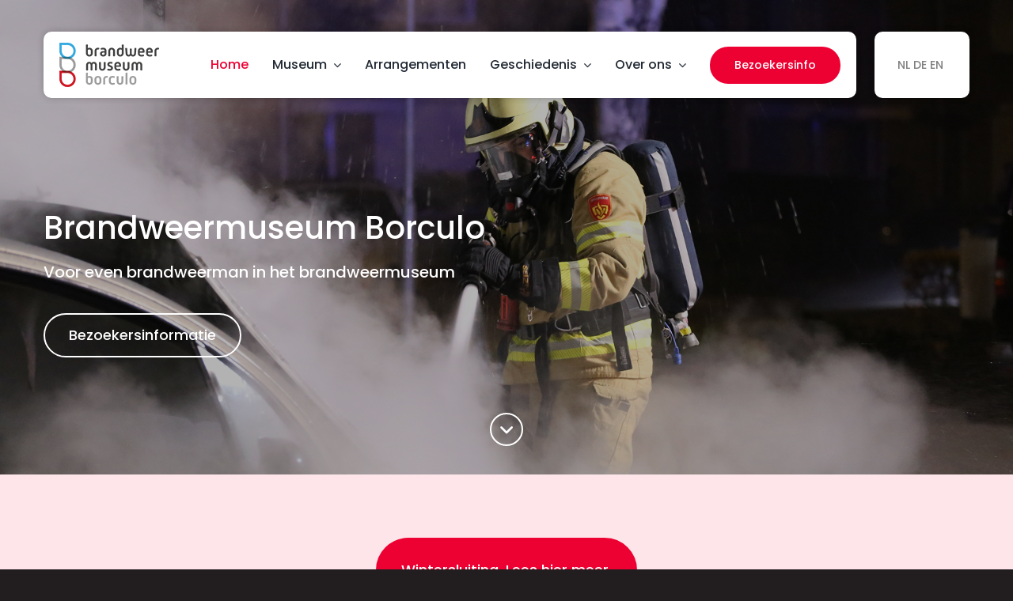

--- FILE ---
content_type: text/html; charset=UTF-8
request_url: https://brandweermuseumborculo.nl/page/3/
body_size: 15948
content:
<!DOCTYPE html>
<html class="avada-html-layout-wide avada-html-header-position-top avada-is-100-percent-template" lang="nl-NL">
<head>
	<meta http-equiv="X-UA-Compatible" content="IE=edge" />
	<meta http-equiv="Content-Type" content="text/html; charset=utf-8"/>
	<meta name="viewport" content="width=device-width, initial-scale=1" />
	<meta name='robots' content='index, follow, max-image-preview:large, max-snippet:-1, max-video-preview:-1' />

	<!-- This site is optimized with the Yoast SEO plugin v26.8 - https://yoast.com/product/yoast-seo-wordpress/ -->
	<title>Het Brandweermuseum in Borculo</title>
	<link rel="canonical" href="https://brandweermuseumborculo.nl/" />
	<meta property="og:locale" content="nl_NL" />
	<meta property="og:type" content="website" />
	<meta property="og:title" content="Het Brandweermuseum in Borculo" />
	<meta property="og:url" content="https://brandweermuseumborculo.nl/" />
	<meta property="og:site_name" content="Brandweermuseum Borculo" />
	<meta property="article:modified_time" content="2025-11-30T19:30:17+00:00" />
	<meta property="og:image" content="https://brandweermuseumborculo.nl/wp-content/uploads/2022/10/Brandweermuseum-Borculo_header.jpg" />
	<meta property="og:image:width" content="1920" />
	<meta property="og:image:height" content="600" />
	<meta property="og:image:type" content="image/jpeg" />
	<meta name="twitter:card" content="summary_large_image" />
	<script type="application/ld+json" class="yoast-schema-graph">{"@context":"https://schema.org","@graph":[{"@type":"WebPage","@id":"https://brandweermuseumborculo.nl/","url":"https://brandweermuseumborculo.nl/","name":"Het Brandweermuseum in Borculo","isPartOf":{"@id":"https://brandweermuseumborculo.nl/#website"},"primaryImageOfPage":{"@id":"https://brandweermuseumborculo.nl/#primaryimage"},"image":{"@id":"https://brandweermuseumborculo.nl/#primaryimage"},"thumbnailUrl":"https://brandweermuseumborculo.nl/wp-content/uploads/2024/10/ram-de-vlam-3.jpg","datePublished":"2022-07-15T08:42:51+00:00","dateModified":"2025-11-30T19:30:17+00:00","breadcrumb":{"@id":"https://brandweermuseumborculo.nl/#breadcrumb"},"inLanguage":"nl-NL","potentialAction":[{"@type":"ReadAction","target":["https://brandweermuseumborculo.nl/"]}]},{"@type":"ImageObject","inLanguage":"nl-NL","@id":"https://brandweermuseumborculo.nl/#primaryimage","url":"https://brandweermuseumborculo.nl/wp-content/uploads/2024/10/ram-de-vlam-3.jpg","contentUrl":"https://brandweermuseumborculo.nl/wp-content/uploads/2024/10/ram-de-vlam-3.jpg","width":600,"height":600},{"@type":"BreadcrumbList","@id":"https://brandweermuseumborculo.nl/#breadcrumb","itemListElement":[{"@type":"ListItem","position":1,"name":"Home"}]},{"@type":"WebSite","@id":"https://brandweermuseumborculo.nl/#website","url":"https://brandweermuseumborculo.nl/","name":"Brandweermuseum Borculo","description":"Voor even brandweerman","potentialAction":[{"@type":"SearchAction","target":{"@type":"EntryPoint","urlTemplate":"https://brandweermuseumborculo.nl/?s={search_term_string}"},"query-input":{"@type":"PropertyValueSpecification","valueRequired":true,"valueName":"search_term_string"}}],"inLanguage":"nl-NL"}]}</script>
	<!-- / Yoast SEO plugin. -->


<link rel='dns-prefetch' href='//www.googletagmanager.com' />
<link rel="alternate" type="application/rss+xml" title="Brandweermuseum Borculo &raquo; feed" href="https://brandweermuseumborculo.nl/feed/" />
<link rel="alternate" type="application/rss+xml" title="Brandweermuseum Borculo &raquo; reacties feed" href="https://brandweermuseumborculo.nl/comments/feed/" />
								<link rel="icon" href="https://brandweermuseumborculo.nl/wp-content/uploads/2025/02/favicon.jpg" type="image/jpeg" />
		
		
		
				<link rel="alternate" title="oEmbed (JSON)" type="application/json+oembed" href="https://brandweermuseumborculo.nl/wp-json/oembed/1.0/embed?url=https%3A%2F%2Fbrandweermuseumborculo.nl%2F" />
<link rel="alternate" title="oEmbed (XML)" type="text/xml+oembed" href="https://brandweermuseumborculo.nl/wp-json/oembed/1.0/embed?url=https%3A%2F%2Fbrandweermuseumborculo.nl%2F&#038;format=xml" />
<style id='wp-img-auto-sizes-contain-inline-css' type='text/css'>
img:is([sizes=auto i],[sizes^="auto," i]){contain-intrinsic-size:3000px 1500px}
/*# sourceURL=wp-img-auto-sizes-contain-inline-css */
</style>
<link rel='stylesheet' id='avada-parent-stylesheet-css' href='https://brandweermuseumborculo.nl/wp-content/themes/Avada/style.css?ver=6.9' type='text/css' media='all' />
<link rel='stylesheet' id='child-style-css' href='https://brandweermuseumborculo.nl/wp-content/themes/Avada-Child-Theme/style.css?ver=6.9' type='text/css' media='all' />
<link rel='stylesheet' id='tablepress-default-css' href='https://brandweermuseumborculo.nl/wp-content/plugins/tablepress/css/build/default.css?ver=3.2.6' type='text/css' media='all' />
<link rel='stylesheet' id='fusion-dynamic-css-css' href='https://brandweermuseumborculo.nl/wp-content/uploads/fusion-styles/f3118a121b7ac56a0f378c3aa56ee599.min.css?ver=3.14.2' type='text/css' media='all' />
<script type="text/javascript" id="real3d-flipbook-global-js-extra">
/* <![CDATA[ */
var flipbookOptions_global = {"pages":[],"pdfUrl":"","printPdfUrl":"","tableOfContent":[],"id":"","bookId":"","date":"","lightboxThumbnailUrl":"","mode":"normal","viewMode":"webgl","pageTextureSize":"2048","pageTextureSizeSmall":"1500","pageTextureSizeMobile":"","pageTextureSizeMobileSmall":"1024","minPixelRatio":"1","pdfTextLayer":"true","zoomMin":"0.9","zoomStep":"2","zoomSize":"","zoomReset":"false","doubleClickZoom":"true","pageDrag":"true","singlePageMode":"false","pageFlipDuration":"1","sound":"true","startPage":"1","pageNumberOffset":"0","deeplinking":{"enabled":"false","prefix":""},"responsiveView":"true","responsiveViewTreshold":"768","responsiveViewRatio":"1","cover":"true","backCover":"true","scaleCover":"false","pageCaptions":"false","height":"400","responsiveHeight":"true","containerRatio":"","thumbnailsOnStart":"false","contentOnStart":"false","searchOnStart":"","searchResultsThumbs":"false","tableOfContentCloseOnClick":"true","thumbsCloseOnClick":"true","autoplayOnStart":"false","autoplayInterval":"3000","autoplayLoop":"true","autoplayStartPage":"1","rightToLeft":"false","pageWidth":"","pageHeight":"","thumbSize":"130","logoImg":"","logoUrl":"","logoUrlTarget":"","logoCSS":"position:absolute;left:0;top:0;","menuSelector":"","zIndex":"auto","preloaderText":"","googleAnalyticsTrackingCode":"","pdfBrowserViewerIfIE":"false","modeMobile":"","viewModeMobile":"","aspectMobile":"","aspectRatioMobile":"0.71","singlePageModeIfMobile":"false","logoHideOnMobile":"false","mobile":{"thumbnailsOnStart":"false","contentOnStart":"false","currentPage":{"enabled":"false"}},"lightboxCssClass":"","lightboxLink":"","lightboxLinkNewWindow":"true","lightboxBackground":"rgb(81, 85, 88)","lightboxBackgroundPattern":"","lightboxBackgroundImage":"","lightboxContainerCSS":"display:inline-block;padding:10px;","lightboxThumbnailHeight":"300","lightboxThumbnailUrlCSS":"display:block;","lightboxThumbnailInfo":"false","lightboxThumbnailInfoText":"","lightboxThumbnailInfoCSS":"top: 0;  width: 100%; height: 100%; font-size: 16px; color: #000; background: rgba(255,255,255,.8); ","showTitle":"false","showDate":"false","hideThumbnail":"false","lightboxText":"","lightboxTextCSS":"display:block;","lightboxTextPosition":"top","lightBoxOpened":"false","lightBoxFullscreen":"false","lightboxStartPage":"","lightboxMarginV":"0","lightboxMarginH":"0","lights":"true","lightPositionX":"0","lightPositionY":"150","lightPositionZ":"1400","lightIntensity":"0.6","shadows":"true","shadowMapSize":"2048","shadowOpacity":"0.2","shadowDistance":"15","pageHardness":"2","coverHardness":"2","pageRoughness":"1","pageMetalness":"0","pageSegmentsW":"6","pageSegmentsH":"1","pageMiddleShadowSize":"4","pageMiddleShadowColorL":"#7F7F7F","pageMiddleShadowColorR":"#AAAAAA","antialias":"false","pan":"0","tilt":"0","rotateCameraOnMouseDrag":"true","panMax":"20","panMin":"-20","tiltMax":"0","tiltMin":"0","currentPage":{"enabled":"true","title":"Current page","hAlign":"left","vAlign":"top"},"btnAutoplay":{"enabled":"true","title":"Autoplay"},"btnNext":{"enabled":"true","title":"Next Page"},"btnLast":{"enabled":"false","title":"Last Page"},"btnPrev":{"enabled":"true","title":"Previous Page"},"btnFirst":{"enabled":"false","title":"First Page"},"btnZoomIn":{"enabled":"true","title":"Zoom in"},"btnZoomOut":{"enabled":"true","title":"Zoom out"},"btnToc":{"enabled":"true","title":"Table of Contents"},"btnThumbs":{"enabled":"true","title":"Pages"},"btnShare":{"enabled":"true","title":"Share"},"btnNotes":{"enabled":"false","title":"Notes"},"btnDownloadPages":{"enabled":"false","url":"","title":"Download pages"},"btnDownloadPdf":{"enabled":"true","url":"","title":"Download PDF","forceDownload":"true","openInNewWindow":"true"},"btnSound":{"enabled":"true","title":"Sound"},"btnExpand":{"enabled":"true","title":"Toggle fullscreen"},"btnSingle":{"enabled":"true","title":"Toggle single page"},"btnSearch":{"enabled":"false","title":"Search"},"search":{"enabled":"false","title":"Search"},"btnBookmark":{"enabled":"false","title":"Bookmark"},"btnPrint":{"enabled":"true","title":"Print"},"btnTools":{"enabled":"true","title":"Tools"},"btnClose":{"enabled":"true","title":"Close"},"whatsapp":{"enabled":"true"},"twitter":{"enabled":"true"},"facebook":{"enabled":"true"},"pinterest":{"enabled":"true"},"email":{"enabled":"true"},"linkedin":{"enabled":"true"},"digg":{"enabled":"false"},"reddit":{"enabled":"false"},"shareUrl":"","shareTitle":"","shareImage":"","layout":"1","icons":"FontAwesome","skin":"light","useFontAwesome5":"true","sideNavigationButtons":"true","menuNavigationButtons":"false","backgroundColor":"rgb(81, 85, 88)","backgroundPattern":"","backgroundImage":"","backgroundTransparent":"false","menuBackground":"","menuShadow":"","menuMargin":"0","menuPadding":"0","menuOverBook":"false","menuFloating":"false","menuTransparent":"false","menu2Background":"","menu2Shadow":"","menu2Margin":"0","menu2Padding":"0","menu2OverBook":"true","menu2Floating":"false","menu2Transparent":"true","skinColor":"","skinBackground":"","hideMenu":"false","menuAlignHorizontal":"center","btnColor":"","btnColorHover":"","btnBackground":"none","btnRadius":"0","btnMargin":"0","btnSize":"18","btnPaddingV":"10","btnPaddingH":"10","btnShadow":"","btnTextShadow":"","btnBorder":"","sideBtnColor":"#fff","sideBtnColorHover":"#fff","sideBtnBackground":"rgba(0,0,0,.3)","sideBtnBackgroundHover":"","sideBtnRadius":"0","sideBtnMargin":"0","sideBtnSize":"25","sideBtnPaddingV":"10","sideBtnPaddingH":"10","sideBtnShadow":"","sideBtnTextShadow":"","sideBtnBorder":"","closeBtnColorHover":"#FFF","closeBtnBackground":"rgba(0,0,0,.4)","closeBtnRadius":"0","closeBtnMargin":"0","closeBtnSize":"20","closeBtnPadding":"5","closeBtnTextShadow":"","closeBtnBorder":"","floatingBtnColor":"","floatingBtnColorHover":"","floatingBtnBackground":"","floatingBtnBackgroundHover":"","floatingBtnRadius":"","floatingBtnMargin":"","floatingBtnSize":"","floatingBtnPadding":"","floatingBtnShadow":"","floatingBtnTextShadow":"","floatingBtnBorder":"","currentPageMarginV":"5","currentPageMarginH":"5","arrowsAlwaysEnabledForNavigation":"true","arrowsDisabledNotFullscreen":"true","touchSwipeEnabled":"true","fitToWidth":"false","rightClickEnabled":"true","linkColor":"rgba(0, 0, 0, 0)","linkColorHover":"rgba(255, 255, 0, 1)","linkOpacity":"0.4","linkTarget":"_blank","pdfAutoLinks":"false","disableRange":"false","strings":{"print":"Print","printLeftPage":"Print left page","printRightPage":"Print right page","printCurrentPage":"Print current page","printAllPages":"Print all pages","download":"Download","downloadLeftPage":"Download left page","downloadRightPage":"Download right page","downloadCurrentPage":"Download current page","downloadAllPages":"Download all pages","bookmarks":"Bookmarks","bookmarkLeftPage":"Bookmark left page","bookmarkRightPage":"Bookmark right page","bookmarkCurrentPage":"Bookmark current page","search":"Search","findInDocument":"Find in document","pagesFoundContaining":"pages found containing","noMatches":"No matches","matchesFound":"matches found","page":"Page","matches":"matches","thumbnails":"Thumbnails","tableOfContent":"Table of Contents","share":"Share","pressEscToClose":"Press ESC to close","password":"Password","addNote":"Add note","typeInYourNote":"Type in your note..."},"access":"free","backgroundMusic":"","cornerCurl":"false","pdfTools":{"pageHeight":1500,"thumbHeight":200,"quality":0.8000000000000000444089209850062616169452667236328125,"textLayer":"true","autoConvert":"true"},"slug":"","convertPDFLinks":"true","convertPDFLinksWithClass":"","convertPDFLinksWithoutClass":"","overridePDFEmbedder":"true","overrideDflip":"true","overrideWonderPDFEmbed":"true","override3DFlipBook":"true","overridePDFjsViewer":"true","resumeReading":"false","previewPages":"","previewMode":"","s":"6b52e705"};
//# sourceURL=real3d-flipbook-global-js-extra
/* ]]> */
</script>
<script type="text/javascript" src="https://brandweermuseumborculo.nl/wp-includes/js/jquery/jquery.min.js?ver=3.7.1" id="jquery-core-js"></script>

<!-- Google tag (gtag.js) snippet toegevoegd door Site Kit -->
<!-- Google Analytics snippet toegevoegd door Site Kit -->
<script type="text/javascript" src="https://www.googletagmanager.com/gtag/js?id=GT-WVJPB8G" id="google_gtagjs-js" async></script>
<script type="text/javascript" id="google_gtagjs-js-after">
/* <![CDATA[ */
window.dataLayer = window.dataLayer || [];function gtag(){dataLayer.push(arguments);}
gtag("set","linker",{"domains":["brandweermuseumborculo.nl"]});
gtag("js", new Date());
gtag("set", "developer_id.dZTNiMT", true);
gtag("config", "GT-WVJPB8G");
//# sourceURL=google_gtagjs-js-after
/* ]]> */
</script>
<link rel="https://api.w.org/" href="https://brandweermuseumborculo.nl/wp-json/" /><link rel="alternate" title="JSON" type="application/json" href="https://brandweermuseumborculo.nl/wp-json/wp/v2/pages/6" /><link rel="EditURI" type="application/rsd+xml" title="RSD" href="https://brandweermuseumborculo.nl/xmlrpc.php?rsd" />
<meta name="generator" content="WordPress 6.9" />
<link rel='shortlink' href='https://brandweermuseumborculo.nl/' />
<meta name="generator" content="Site Kit by Google 1.171.0" /><style type="text/css" id="css-fb-visibility">@media screen and (max-width: 640px){.fusion-no-small-visibility{display:none !important;}body .sm-text-align-center{text-align:center !important;}body .sm-text-align-left{text-align:left !important;}body .sm-text-align-right{text-align:right !important;}body .sm-text-align-justify{text-align:justify !important;}body .sm-flex-align-center{justify-content:center !important;}body .sm-flex-align-flex-start{justify-content:flex-start !important;}body .sm-flex-align-flex-end{justify-content:flex-end !important;}body .sm-mx-auto{margin-left:auto !important;margin-right:auto !important;}body .sm-ml-auto{margin-left:auto !important;}body .sm-mr-auto{margin-right:auto !important;}body .fusion-absolute-position-small{position:absolute;width:100%;}.awb-sticky.awb-sticky-small{ position: sticky; top: var(--awb-sticky-offset,0); }}@media screen and (min-width: 641px) and (max-width: 1024px){.fusion-no-medium-visibility{display:none !important;}body .md-text-align-center{text-align:center !important;}body .md-text-align-left{text-align:left !important;}body .md-text-align-right{text-align:right !important;}body .md-text-align-justify{text-align:justify !important;}body .md-flex-align-center{justify-content:center !important;}body .md-flex-align-flex-start{justify-content:flex-start !important;}body .md-flex-align-flex-end{justify-content:flex-end !important;}body .md-mx-auto{margin-left:auto !important;margin-right:auto !important;}body .md-ml-auto{margin-left:auto !important;}body .md-mr-auto{margin-right:auto !important;}body .fusion-absolute-position-medium{position:absolute;width:100%;}.awb-sticky.awb-sticky-medium{ position: sticky; top: var(--awb-sticky-offset,0); }}@media screen and (min-width: 1025px){.fusion-no-large-visibility{display:none !important;}body .lg-text-align-center{text-align:center !important;}body .lg-text-align-left{text-align:left !important;}body .lg-text-align-right{text-align:right !important;}body .lg-text-align-justify{text-align:justify !important;}body .lg-flex-align-center{justify-content:center !important;}body .lg-flex-align-flex-start{justify-content:flex-start !important;}body .lg-flex-align-flex-end{justify-content:flex-end !important;}body .lg-mx-auto{margin-left:auto !important;margin-right:auto !important;}body .lg-ml-auto{margin-left:auto !important;}body .lg-mr-auto{margin-right:auto !important;}body .fusion-absolute-position-large{position:absolute;width:100%;}.awb-sticky.awb-sticky-large{ position: sticky; top: var(--awb-sticky-offset,0); }}</style>		<script type="text/javascript">
			var doc = document.documentElement;
			doc.setAttribute( 'data-useragent', navigator.userAgent );
		</script>
		
	<script src="https://kit.fontawesome.com/5378ae8d4d.js" crossorigin="anonymous"></script><style id='global-styles-inline-css' type='text/css'>
:root{--wp--preset--aspect-ratio--square: 1;--wp--preset--aspect-ratio--4-3: 4/3;--wp--preset--aspect-ratio--3-4: 3/4;--wp--preset--aspect-ratio--3-2: 3/2;--wp--preset--aspect-ratio--2-3: 2/3;--wp--preset--aspect-ratio--16-9: 16/9;--wp--preset--aspect-ratio--9-16: 9/16;--wp--preset--color--black: #000000;--wp--preset--color--cyan-bluish-gray: #abb8c3;--wp--preset--color--white: #ffffff;--wp--preset--color--pale-pink: #f78da7;--wp--preset--color--vivid-red: #cf2e2e;--wp--preset--color--luminous-vivid-orange: #ff6900;--wp--preset--color--luminous-vivid-amber: #fcb900;--wp--preset--color--light-green-cyan: #7bdcb5;--wp--preset--color--vivid-green-cyan: #00d084;--wp--preset--color--pale-cyan-blue: #8ed1fc;--wp--preset--color--vivid-cyan-blue: #0693e3;--wp--preset--color--vivid-purple: #9b51e0;--wp--preset--color--awb-color-1: #ffffff;--wp--preset--color--awb-color-2: #000000;--wp--preset--color--awb-color-3: #221e1f;--wp--preset--color--awb-color-4: #ed0032;--wp--preset--color--awb-color-5: #ffffff;--wp--preset--color--awb-color-6: #ffffff;--wp--preset--color--awb-color-7: #ffffff;--wp--preset--color--awb-color-8: #ffffff;--wp--preset--color--awb-color-custom-1: #f8cb48;--wp--preset--gradient--vivid-cyan-blue-to-vivid-purple: linear-gradient(135deg,rgb(6,147,227) 0%,rgb(155,81,224) 100%);--wp--preset--gradient--light-green-cyan-to-vivid-green-cyan: linear-gradient(135deg,rgb(122,220,180) 0%,rgb(0,208,130) 100%);--wp--preset--gradient--luminous-vivid-amber-to-luminous-vivid-orange: linear-gradient(135deg,rgb(252,185,0) 0%,rgb(255,105,0) 100%);--wp--preset--gradient--luminous-vivid-orange-to-vivid-red: linear-gradient(135deg,rgb(255,105,0) 0%,rgb(207,46,46) 100%);--wp--preset--gradient--very-light-gray-to-cyan-bluish-gray: linear-gradient(135deg,rgb(238,238,238) 0%,rgb(169,184,195) 100%);--wp--preset--gradient--cool-to-warm-spectrum: linear-gradient(135deg,rgb(74,234,220) 0%,rgb(151,120,209) 20%,rgb(207,42,186) 40%,rgb(238,44,130) 60%,rgb(251,105,98) 80%,rgb(254,248,76) 100%);--wp--preset--gradient--blush-light-purple: linear-gradient(135deg,rgb(255,206,236) 0%,rgb(152,150,240) 100%);--wp--preset--gradient--blush-bordeaux: linear-gradient(135deg,rgb(254,205,165) 0%,rgb(254,45,45) 50%,rgb(107,0,62) 100%);--wp--preset--gradient--luminous-dusk: linear-gradient(135deg,rgb(255,203,112) 0%,rgb(199,81,192) 50%,rgb(65,88,208) 100%);--wp--preset--gradient--pale-ocean: linear-gradient(135deg,rgb(255,245,203) 0%,rgb(182,227,212) 50%,rgb(51,167,181) 100%);--wp--preset--gradient--electric-grass: linear-gradient(135deg,rgb(202,248,128) 0%,rgb(113,206,126) 100%);--wp--preset--gradient--midnight: linear-gradient(135deg,rgb(2,3,129) 0%,rgb(40,116,252) 100%);--wp--preset--font-size--small: 12px;--wp--preset--font-size--medium: 20px;--wp--preset--font-size--large: 24px;--wp--preset--font-size--x-large: 42px;--wp--preset--font-size--normal: 16px;--wp--preset--font-size--xlarge: 32px;--wp--preset--font-size--huge: 48px;--wp--preset--spacing--20: 0.44rem;--wp--preset--spacing--30: 0.67rem;--wp--preset--spacing--40: 1rem;--wp--preset--spacing--50: 1.5rem;--wp--preset--spacing--60: 2.25rem;--wp--preset--spacing--70: 3.38rem;--wp--preset--spacing--80: 5.06rem;--wp--preset--shadow--natural: 6px 6px 9px rgba(0, 0, 0, 0.2);--wp--preset--shadow--deep: 12px 12px 50px rgba(0, 0, 0, 0.4);--wp--preset--shadow--sharp: 6px 6px 0px rgba(0, 0, 0, 0.2);--wp--preset--shadow--outlined: 6px 6px 0px -3px rgb(255, 255, 255), 6px 6px rgb(0, 0, 0);--wp--preset--shadow--crisp: 6px 6px 0px rgb(0, 0, 0);}:where(.is-layout-flex){gap: 0.5em;}:where(.is-layout-grid){gap: 0.5em;}body .is-layout-flex{display: flex;}.is-layout-flex{flex-wrap: wrap;align-items: center;}.is-layout-flex > :is(*, div){margin: 0;}body .is-layout-grid{display: grid;}.is-layout-grid > :is(*, div){margin: 0;}:where(.wp-block-columns.is-layout-flex){gap: 2em;}:where(.wp-block-columns.is-layout-grid){gap: 2em;}:where(.wp-block-post-template.is-layout-flex){gap: 1.25em;}:where(.wp-block-post-template.is-layout-grid){gap: 1.25em;}.has-black-color{color: var(--wp--preset--color--black) !important;}.has-cyan-bluish-gray-color{color: var(--wp--preset--color--cyan-bluish-gray) !important;}.has-white-color{color: var(--wp--preset--color--white) !important;}.has-pale-pink-color{color: var(--wp--preset--color--pale-pink) !important;}.has-vivid-red-color{color: var(--wp--preset--color--vivid-red) !important;}.has-luminous-vivid-orange-color{color: var(--wp--preset--color--luminous-vivid-orange) !important;}.has-luminous-vivid-amber-color{color: var(--wp--preset--color--luminous-vivid-amber) !important;}.has-light-green-cyan-color{color: var(--wp--preset--color--light-green-cyan) !important;}.has-vivid-green-cyan-color{color: var(--wp--preset--color--vivid-green-cyan) !important;}.has-pale-cyan-blue-color{color: var(--wp--preset--color--pale-cyan-blue) !important;}.has-vivid-cyan-blue-color{color: var(--wp--preset--color--vivid-cyan-blue) !important;}.has-vivid-purple-color{color: var(--wp--preset--color--vivid-purple) !important;}.has-black-background-color{background-color: var(--wp--preset--color--black) !important;}.has-cyan-bluish-gray-background-color{background-color: var(--wp--preset--color--cyan-bluish-gray) !important;}.has-white-background-color{background-color: var(--wp--preset--color--white) !important;}.has-pale-pink-background-color{background-color: var(--wp--preset--color--pale-pink) !important;}.has-vivid-red-background-color{background-color: var(--wp--preset--color--vivid-red) !important;}.has-luminous-vivid-orange-background-color{background-color: var(--wp--preset--color--luminous-vivid-orange) !important;}.has-luminous-vivid-amber-background-color{background-color: var(--wp--preset--color--luminous-vivid-amber) !important;}.has-light-green-cyan-background-color{background-color: var(--wp--preset--color--light-green-cyan) !important;}.has-vivid-green-cyan-background-color{background-color: var(--wp--preset--color--vivid-green-cyan) !important;}.has-pale-cyan-blue-background-color{background-color: var(--wp--preset--color--pale-cyan-blue) !important;}.has-vivid-cyan-blue-background-color{background-color: var(--wp--preset--color--vivid-cyan-blue) !important;}.has-vivid-purple-background-color{background-color: var(--wp--preset--color--vivid-purple) !important;}.has-black-border-color{border-color: var(--wp--preset--color--black) !important;}.has-cyan-bluish-gray-border-color{border-color: var(--wp--preset--color--cyan-bluish-gray) !important;}.has-white-border-color{border-color: var(--wp--preset--color--white) !important;}.has-pale-pink-border-color{border-color: var(--wp--preset--color--pale-pink) !important;}.has-vivid-red-border-color{border-color: var(--wp--preset--color--vivid-red) !important;}.has-luminous-vivid-orange-border-color{border-color: var(--wp--preset--color--luminous-vivid-orange) !important;}.has-luminous-vivid-amber-border-color{border-color: var(--wp--preset--color--luminous-vivid-amber) !important;}.has-light-green-cyan-border-color{border-color: var(--wp--preset--color--light-green-cyan) !important;}.has-vivid-green-cyan-border-color{border-color: var(--wp--preset--color--vivid-green-cyan) !important;}.has-pale-cyan-blue-border-color{border-color: var(--wp--preset--color--pale-cyan-blue) !important;}.has-vivid-cyan-blue-border-color{border-color: var(--wp--preset--color--vivid-cyan-blue) !important;}.has-vivid-purple-border-color{border-color: var(--wp--preset--color--vivid-purple) !important;}.has-vivid-cyan-blue-to-vivid-purple-gradient-background{background: var(--wp--preset--gradient--vivid-cyan-blue-to-vivid-purple) !important;}.has-light-green-cyan-to-vivid-green-cyan-gradient-background{background: var(--wp--preset--gradient--light-green-cyan-to-vivid-green-cyan) !important;}.has-luminous-vivid-amber-to-luminous-vivid-orange-gradient-background{background: var(--wp--preset--gradient--luminous-vivid-amber-to-luminous-vivid-orange) !important;}.has-luminous-vivid-orange-to-vivid-red-gradient-background{background: var(--wp--preset--gradient--luminous-vivid-orange-to-vivid-red) !important;}.has-very-light-gray-to-cyan-bluish-gray-gradient-background{background: var(--wp--preset--gradient--very-light-gray-to-cyan-bluish-gray) !important;}.has-cool-to-warm-spectrum-gradient-background{background: var(--wp--preset--gradient--cool-to-warm-spectrum) !important;}.has-blush-light-purple-gradient-background{background: var(--wp--preset--gradient--blush-light-purple) !important;}.has-blush-bordeaux-gradient-background{background: var(--wp--preset--gradient--blush-bordeaux) !important;}.has-luminous-dusk-gradient-background{background: var(--wp--preset--gradient--luminous-dusk) !important;}.has-pale-ocean-gradient-background{background: var(--wp--preset--gradient--pale-ocean) !important;}.has-electric-grass-gradient-background{background: var(--wp--preset--gradient--electric-grass) !important;}.has-midnight-gradient-background{background: var(--wp--preset--gradient--midnight) !important;}.has-small-font-size{font-size: var(--wp--preset--font-size--small) !important;}.has-medium-font-size{font-size: var(--wp--preset--font-size--medium) !important;}.has-large-font-size{font-size: var(--wp--preset--font-size--large) !important;}.has-x-large-font-size{font-size: var(--wp--preset--font-size--x-large) !important;}
/*# sourceURL=global-styles-inline-css */
</style>
</head>

<body class="home paged wp-singular page-template page-template-100-width page-template-100-width-php page page-id-6 paged-3 page-paged-3 wp-theme-Avada wp-child-theme-Avada-Child-Theme awb-no-sidebars fusion-image-hovers fusion-pagination-sizing fusion-button_type-flat fusion-button_span-no fusion-button_gradient-linear avada-image-rollover-circle-yes avada-image-rollover-yes avada-image-rollover-direction-left fusion-body ltr fusion-sticky-header no-tablet-sticky-header no-mobile-sticky-header no-mobile-slidingbar no-mobile-totop fusion-disable-outline fusion-sub-menu-fade mobile-logo-pos-left layout-wide-mode avada-has-boxed-modal-shadow- layout-scroll-offset-full avada-has-zero-margin-offset-top fusion-top-header menu-text-align-center mobile-menu-design-classic fusion-show-pagination-text fusion-header-layout-v3 avada-responsive avada-footer-fx-none avada-menu-highlight-style-bar fusion-search-form-clean fusion-main-menu-search-overlay fusion-avatar-circle avada-dropdown-styles avada-blog-layout-large avada-blog-archive-layout-large avada-header-shadow-no avada-menu-icon-position-left avada-has-megamenu-shadow avada-has-mobile-menu-search avada-has-main-nav-search-icon avada-has-breadcrumb-mobile-hidden avada-has-titlebar-hide avada-header-border-color-full-transparent avada-has-pagination-width_height avada-flyout-menu-direction-fade avada-ec-views-v1 awb-link-decoration" data-awb-post-id="6">
		<a class="skip-link screen-reader-text" href="#content">Ga naar inhoud</a>

	<div id="boxed-wrapper">
		
		<div id="wrapper" class="fusion-wrapper">
			<div id="home" style="position:relative;top:-1px;"></div>
												<div class="fusion-tb-header"><div class="fusion-fullwidth fullwidth-box fusion-builder-row-1 fusion-flex-container has-pattern-background has-mask-background fusion-parallax-none nonhundred-percent-fullwidth non-hundred-percent-height-scrolling lazyload blokHeader" style="--awb-background-blend-mode:multiply;--awb-border-radius-top-left:0px;--awb-border-radius-top-right:0px;--awb-border-radius-bottom-right:0px;--awb-border-radius-bottom-left:0px;--awb-padding-top:40px;--awb-padding-bottom:0px;--awb-min-height:600px;--awb-background-color:hsla(var(--awb-color2-h),var(--awb-color2-s),var(--awb-color2-l),calc(var(--awb-color2-a) - 70%));--awb-background-size:cover;--awb-flex-wrap:wrap;" data-bg="https://brandweermuseumborculo.nl/wp-content/uploads/2022/07/Brandweermuseum-Borculo.jpg" ><div class="fusion-builder-row fusion-row fusion-flex-align-items-stretch fusion-flex-align-content-flex-start fusion-flex-content-wrap" style="max-width:1193.4px;margin-left: calc(-2% / 2 );margin-right: calc(-2% / 2 );"><div class="fusion-layout-column fusion_builder_column fusion-builder-column-0 fusion-flex-column header_balk" style="--awb-padding-top:10px;--awb-padding-right:20px;--awb-padding-bottom:10px;--awb-padding-left:20px;--awb-overflow:visible;--awb-bg-color:var(--awb-color1);--awb-bg-color-hover:var(--awb-color1);--awb-bg-size:cover;--awb-box-shadow:0px 0px 8px 0px rgba(0,0,0,0.2);;--awb-border-radius:10px 10px 10px 10px;--awb-width-large:88%;--awb-margin-top-large:0px;--awb-spacing-right-large:1.1136363636364%;--awb-margin-bottom-large:40px;--awb-spacing-left-large:1.1136363636364%;--awb-width-medium:88%;--awb-order-medium:0;--awb-spacing-right-medium:1.1136363636364%;--awb-spacing-left-medium:1.1136363636364%;--awb-width-small:66.666666666667%;--awb-order-small:1;--awb-spacing-right-small:1.47%;--awb-margin-bottom-small:0px;--awb-spacing-left-small:1.47%;" data-scroll-devices="small-visibility,medium-visibility,large-visibility"><div class="fusion-column-wrapper fusion-column-has-shadow fusion-flex-justify-content-space-between fusion-content-layout-row fusion-flex-align-items-center"><div class="fusion-image-element " style="--awb-margin-right:30px;--awb-caption-title-font-family:var(--h2_typography-font-family);--awb-caption-title-font-weight:var(--h2_typography-font-weight);--awb-caption-title-font-style:var(--h2_typography-font-style);--awb-caption-title-size:var(--h2_typography-font-size);--awb-caption-title-transform:var(--h2_typography-text-transform);--awb-caption-title-line-height:var(--h2_typography-line-height);--awb-caption-title-letter-spacing:var(--h2_typography-letter-spacing);"><span class=" has-fusion-standard-logo fusion-imageframe imageframe-none imageframe-1 hover-type-none"><a class="fusion-no-lightbox" href="https://brandweermuseumborculo.nl/" target="_self"><img decoding="async" src="https://brandweermuseumborculo.nl/wp-content/uploads/2023/08/Brandweermuseum_Borculo-logo.png" data-orig-src="https://brandweermuseumborculo.nl/wp-content/uploads/2023/08/Brandweermuseum_Borculo-logo.png" srcset="data:image/svg+xml,%3Csvg%20xmlns%3D%27http%3A%2F%2Fwww.w3.org%2F2000%2Fsvg%27%20width%3D%27126%27%20height%3D%2756%27%20viewBox%3D%270%200%20126%2056%27%3E%3Crect%20width%3D%27126%27%20height%3D%2756%27%20fill-opacity%3D%220%22%2F%3E%3C%2Fsvg%3E" data-srcset="https://brandweermuseumborculo.nl/wp-content/uploads/2023/08/Brandweermuseum_Borculo-logo.png 1x, https://brandweermuseumborculo.nl/wp-content/uploads/2023/08/Brandweermuseum_Borculo-logo@2x.png 2x" style="max-height:56px;height:auto;" retina_url="https://brandweermuseumborculo.nl/wp-content/uploads/2023/08/Brandweermuseum_Borculo-logo@2x.png" width="126" height="56" class="lazyload img-responsive fusion-standard-logo" alt="Brandweermuseum Borculo Logo" /></a></span></div><nav class="awb-menu awb-menu_row awb-menu_em-hover mobile-mode-collapse-to-button awb-menu_icons-left awb-menu_dc-yes mobile-trigger-fullwidth-off awb-menu_mobile-toggle awb-menu_indent-left mobile-size-full-absolute loading mega-menu-loading awb-menu_desktop awb-menu_dropdown awb-menu_expand-right awb-menu_transition-fade" style="--awb-font-size:var(--awb-typography2-font-size);--awb-line-height:var(--awb-typography2-line-height);--awb-text-transform:var(--awb-typography2-text-transform);--awb-gap:30px;--awb-justify-content:center;--awb-letter-spacing:var(--awb-typography2-letter-spacing);--awb-active-color:var(--awb-color4);--awb-submenu-color:var(--awb-color1);--awb-submenu-bg:var(--awb-color4);--awb-submenu-sep-color:hsla(var(--awb-color4-h),var(--awb-color4-s),var(--awb-color4-l),calc(var(--awb-color4-a) - 100%));--awb-submenu-items-padding-top:20px;--awb-submenu-items-padding-bottom:20px;--awb-submenu-active-bg:var(--awb-custom_color_1);--awb-submenu-active-color:var(--awb-color3);--awb-submenu-max-width:260px;--awb-main-justify-content:flex-start;--awb-mobile-bg:var(--awb-color4);--awb-mobile-color:var(--awb-color1);--awb-mobile-active-bg:var(--awb-custom_color_1);--awb-mobile-active-color:var(--awb-color3);--awb-mobile-trigger-font-size:20px;--awb-mobile-nav-trigger-bottom-margin:40px;--awb-mobile-sep-color:hsla(var(--awb-color4-h),var(--awb-color4-s),var(--awb-color4-l),calc(var(--awb-color4-a) - 100%));--awb-mobile-justify:flex-start;--awb-mobile-caret-left:auto;--awb-mobile-caret-right:0;--awb-fusion-font-family-typography:var(--awb-typography2-font-family);--awb-fusion-font-weight-typography:var(--awb-typography2-font-weight);--awb-fusion-font-style-typography:var(--awb-typography2-font-style);--awb-fusion-font-family-submenu-typography:inherit;--awb-fusion-font-style-submenu-typography:normal;--awb-fusion-font-weight-submenu-typography:400;--awb-fusion-font-family-mobile-typography:inherit;--awb-fusion-font-style-mobile-typography:normal;--awb-fusion-font-weight-mobile-typography:400;" aria-label="Main" data-breakpoint="1024" data-count="0" data-transition-type="fade" data-transition-time="300" data-expand="right"><button type="button" class="awb-menu__m-toggle" aria-expanded="false" aria-controls="menu-main"><span class="awb-menu__m-toggle-inner"><span class="collapsed-nav-text">menu</span><span class="awb-menu__m-collapse-icon"><span class="awb-menu__m-collapse-icon-open fa-bars fas"></span><span class="awb-menu__m-collapse-icon-close fa-times fas"></span></span></span></button><ul id="menu-main" class="fusion-menu awb-menu__main-ul awb-menu__main-ul_row"><li  id="menu-item-252"  class="menu-item menu-item-type-post_type menu-item-object-page menu-item-home current-menu-item page_item page-item-6 current_page_item menu-item-252 awb-menu__li awb-menu__main-li awb-menu__main-li_regular"  data-item-id="252"><span class="awb-menu__main-background-default awb-menu__main-background-default_fade"></span><span class="awb-menu__main-background-active awb-menu__main-background-active_fade"></span><a  href="https://brandweermuseumborculo.nl/" class="awb-menu__main-a awb-menu__main-a_regular" aria-current="page"><span class="menu-text">Home</span></a></li><li  id="menu-item-256"  class="menu-item menu-item-type-post_type menu-item-object-page menu-item-has-children menu-item-256 awb-menu__li awb-menu__main-li awb-menu__main-li_regular"  data-item-id="256"><span class="awb-menu__main-background-default awb-menu__main-background-default_fade"></span><span class="awb-menu__main-background-active awb-menu__main-background-active_fade"></span><a  href="https://brandweermuseumborculo.nl/museum/" class="awb-menu__main-a awb-menu__main-a_regular"><span class="menu-text">Museum</span><span class="awb-menu__open-nav-submenu-hover"></span></a><button type="button" aria-label="Open submenu of Museum" aria-expanded="false" class="awb-menu__open-nav-submenu_mobile awb-menu__open-nav-submenu_main"></button><ul class="awb-menu__sub-ul awb-menu__sub-ul_main"><li  id="menu-item-2773"  class="menu-item menu-item-type-post_type menu-item-object-page menu-item-2773 awb-menu__li awb-menu__sub-li" ><a  href="https://brandweermuseumborculo.nl/agenda-2026/" class="awb-menu__sub-a"><span>Agenda 2026</span></a></li><li  id="menu-item-1287"  class="menu-item menu-item-type-post_type menu-item-object-page menu-item-1287 awb-menu__li awb-menu__sub-li" ><a  href="https://brandweermuseumborculo.nl/schenkingen/" class="awb-menu__sub-a"><span>Schenkingen</span></a></li><li  id="menu-item-1019"  class="menu-item menu-item-type-post_type menu-item-object-page menu-item-1019 awb-menu__li awb-menu__sub-li" ><a  href="https://brandweermuseumborculo.nl/vrijwilligers-gezocht/" class="awb-menu__sub-a"><span>Vrijwilligers gezocht</span></a></li><li  id="menu-item-584"  class="menu-item menu-item-type-post_type menu-item-object-page menu-item-584 awb-menu__li awb-menu__sub-li" ><a  href="https://brandweermuseumborculo.nl/virtueel/" class="awb-menu__sub-a"><span>Virtueel</span></a></li><li  id="menu-item-610"  class="menu-item menu-item-type-post_type menu-item-object-page menu-item-610 awb-menu__li awb-menu__sub-li" ><a  href="https://brandweermuseumborculo.nl/trouw-en-rouw/" class="awb-menu__sub-a"><span>Trouw en rouw</span></a></li><li  id="menu-item-611"  class="menu-item menu-item-type-post_type menu-item-object-page menu-item-611 awb-menu__li awb-menu__sub-li" ><a  href="https://brandweermuseumborculo.nl/musea-in-borculo-en-omgeving/" class="awb-menu__sub-a"><span>Musea in Borculo en omgeving</span></a></li><li  id="menu-item-1406"  class="menu-item menu-item-type-post_type menu-item-object-page menu-item-1406 awb-menu__li awb-menu__sub-li" ><a  href="https://brandweermuseumborculo.nl/voor-de-jeugd/" class="awb-menu__sub-a"><span>Voor de jeugd</span></a></li></ul></li><li  id="menu-item-296"  class="menu-item menu-item-type-post_type menu-item-object-page menu-item-296 awb-menu__li awb-menu__main-li awb-menu__main-li_regular"  data-item-id="296"><span class="awb-menu__main-background-default awb-menu__main-background-default_fade"></span><span class="awb-menu__main-background-active awb-menu__main-background-active_fade"></span><a  href="https://brandweermuseumborculo.nl/arrangementen/" class="awb-menu__main-a awb-menu__main-a_regular"><span class="menu-text">Arrangementen</span></a></li><li  id="menu-item-328"  class="menu-item menu-item-type-post_type menu-item-object-page menu-item-has-children menu-item-328 awb-menu__li awb-menu__main-li awb-menu__main-li_regular"  data-item-id="328"><span class="awb-menu__main-background-default awb-menu__main-background-default_fade"></span><span class="awb-menu__main-background-active awb-menu__main-background-active_fade"></span><a  href="https://brandweermuseumborculo.nl/geschiedenis/" class="awb-menu__main-a awb-menu__main-a_regular"><span class="menu-text">Geschiedenis</span><span class="awb-menu__open-nav-submenu-hover"></span></a><button type="button" aria-label="Open submenu of Geschiedenis" aria-expanded="false" class="awb-menu__open-nav-submenu_mobile awb-menu__open-nav-submenu_main"></button><ul class="awb-menu__sub-ul awb-menu__sub-ul_main"><li  id="menu-item-608"  class="menu-item menu-item-type-post_type menu-item-object-page menu-item-608 awb-menu__li awb-menu__sub-li" ><a  href="https://brandweermuseumborculo.nl/collectie/" class="awb-menu__sub-a"><span>Collectie</span></a></li><li  id="menu-item-873"  class="menu-item menu-item-type-post_type menu-item-object-page menu-item-873 awb-menu__li awb-menu__sub-li" ><a  href="https://brandweermuseumborculo.nl/kennisbank/" class="awb-menu__sub-a"><span>Kennisbank</span></a></li><li  id="menu-item-1286"  class="menu-item menu-item-type-post_type menu-item-object-page menu-item-1286 awb-menu__li awb-menu__sub-li" ><a  href="https://brandweermuseumborculo.nl/lego-incidentencity/" class="awb-menu__sub-a"><span>Lego Incidenten City</span></a></li></ul></li><li  id="menu-item-2257"  class="menu-item menu-item-type-post_type menu-item-object-page menu-item-has-children menu-item-2257 awb-menu__li awb-menu__main-li awb-menu__main-li_regular"  data-item-id="2257"><span class="awb-menu__main-background-default awb-menu__main-background-default_fade"></span><span class="awb-menu__main-background-active awb-menu__main-background-active_fade"></span><a  href="https://brandweermuseumborculo.nl/c-anbi/" class="awb-menu__main-a awb-menu__main-a_regular"><span class="menu-text">Over ons</span><span class="awb-menu__open-nav-submenu-hover"></span></a><button type="button" aria-label="Open submenu of Over ons" aria-expanded="false" class="awb-menu__open-nav-submenu_mobile awb-menu__open-nav-submenu_main"></button><ul class="awb-menu__sub-ul awb-menu__sub-ul_main"><li  id="menu-item-2260"  class="menu-item menu-item-type-post_type menu-item-object-page menu-item-2260 awb-menu__li awb-menu__sub-li" ><a  href="https://brandweermuseumborculo.nl/bestuurssamenstelling/" class="awb-menu__sub-a"><span>Organisatie</span></a></li><li  id="menu-item-2258"  class="menu-item menu-item-type-post_type menu-item-object-page menu-item-2258 awb-menu__li awb-menu__sub-li" ><a  href="https://brandweermuseumborculo.nl/missie-en-visie/" class="awb-menu__sub-a"><span>Missie en Visie</span></a></li><li  id="menu-item-2259"  class="menu-item menu-item-type-post_type menu-item-object-page menu-item-2259 awb-menu__li awb-menu__sub-li" ><a  href="https://brandweermuseumborculo.nl/hoofdlijnen-beleidsplan/" class="awb-menu__sub-a"><span>Hoofdlijnen beleidsplan</span></a></li><li  id="menu-item-2261"  class="menu-item menu-item-type-post_type menu-item-object-page menu-item-2261 awb-menu__li awb-menu__sub-li" ><a  href="https://brandweermuseumborculo.nl/activiteiten-brandweermuseum/" class="awb-menu__sub-a"><span>Activiteiten brandweermuseum</span></a></li><li  id="menu-item-2267"  class="menu-item menu-item-type-post_type menu-item-object-page menu-item-2267 awb-menu__li awb-menu__sub-li" ><a  href="https://brandweermuseumborculo.nl/beloningsbeleid/" class="awb-menu__sub-a"><span>Beloningsbeleid</span></a></li></ul></li><li  id="menu-item-25"  class="menu-item menu-item-type-custom menu-item-object-custom menu-item-25 awb-menu__li awb-menu__main-li awb-menu__li_button"  data-item-id="25"><a  href="https://brandweermuseumborculo.nl/contact/" class="awb-menu__main-a awb-menu__main-a_button"><span class="menu-text fusion-button button-default button-large">Bezoekersinfo</span></a></li></ul></nav></div></div><div class="fusion-layout-column fusion_builder_column fusion-builder-column-1 fusion-flex-column taalWissel" style="--awb-padding-top:4px;--awb-padding-right:10px;--awb-padding-bottom:4px;--awb-padding-left:10px;--awb-overflow:hidden;--awb-bg-color:var(--awb-color1);--awb-bg-color-hover:var(--awb-color1);--awb-bg-size:cover;--awb-box-shadow:0px 0px 8px 0px rgba(0,0,0,0.2);;--awb-border-radius:10px 10px 10px 10px;--awb-width-large:12%;--awb-margin-top-large:0px;--awb-spacing-right-large:8.1666666666667%;--awb-margin-bottom-large:40px;--awb-spacing-left-large:8.1666666666667%;--awb-width-medium:12%;--awb-order-medium:0;--awb-spacing-right-medium:8.1666666666667%;--awb-spacing-left-medium:8.1666666666667%;--awb-width-small:33.333333333333%;--awb-order-small:2;--awb-spacing-right-small:2.94%;--awb-margin-bottom-small:0px;--awb-spacing-left-small:2.94%;"><div class="fusion-column-wrapper fusion-column-has-shadow fusion-flex-justify-content-center fusion-content-layout-row fusion-flex-align-items-center"><nav class="awb-menu awb-menu_row awb-menu_em-hover mobile-mode-collapse-to-button awb-menu_icons-left awb-menu_dc-yes mobile-trigger-fullwidth-off awb-menu_mobile-toggle awb-menu_indent-left mobile-size-full-absolute loading mega-menu-loading awb-menu_desktop awb-menu_dropdown awb-menu_expand-right awb-menu_transition-fade" style="--awb-font-size:14px;--awb-line-height:var(--awb-typography2-line-height);--awb-text-transform:var(--awb-typography2-text-transform);--awb-min-height:1px;--awb-gap:14px;--awb-justify-content:center;--awb-color:hsla(var(--awb-color2-h),var(--awb-color2-s),var(--awb-color2-l),calc(var(--awb-color2-a) - 50%));--awb-letter-spacing:var(--awb-typography2-letter-spacing);--awb-active-color:hsla(var(--awb-color2-h),var(--awb-color2-s),var(--awb-color2-l),calc(var(--awb-color2-a) - 50%));--awb-main-justify-content:flex-start;--awb-mobile-justify:flex-start;--awb-mobile-caret-left:auto;--awb-mobile-caret-right:0;--awb-fusion-font-family-typography:var(--awb-typography2-font-family);--awb-fusion-font-weight-typography:var(--awb-typography2-font-weight);--awb-fusion-font-style-typography:var(--awb-typography2-font-style);--awb-fusion-font-family-submenu-typography:inherit;--awb-fusion-font-style-submenu-typography:normal;--awb-fusion-font-weight-submenu-typography:400;--awb-fusion-font-family-mobile-typography:inherit;--awb-fusion-font-style-mobile-typography:normal;--awb-fusion-font-weight-mobile-typography:400;" aria-label="Taalwissel" data-breakpoint="0" data-count="1" data-transition-type="fade" data-transition-time="300" data-expand="right"><ul id="menu-taalwissel" class="fusion-menu awb-menu__main-ul awb-menu__main-ul_row"><li  id="menu-item-908"  class="menu-item menu-item-type-custom menu-item-object-custom current-menu-item menu-item-home menu-item-908 awb-menu__li awb-menu__main-li awb-menu__main-li_regular"  data-item-id="908"><span class="awb-menu__main-background-default awb-menu__main-background-default_fade"></span><span class="awb-menu__main-background-active awb-menu__main-background-active_fade"></span><a  href="https://brandweermuseumborculo.nl/" class="awb-menu__main-a awb-menu__main-a_regular"><span class="menu-text">NL</span></a></li><li  id="menu-item-47"  class="menu-item menu-item-type-custom menu-item-object-custom menu-item-47 awb-menu__li awb-menu__main-li awb-menu__main-li_regular"  data-item-id="47"><span class="awb-menu__main-background-default awb-menu__main-background-default_fade"></span><span class="awb-menu__main-background-active awb-menu__main-background-active_fade"></span><a  href="https://brandweermuseumborculo.nl/deutsch" class="awb-menu__main-a awb-menu__main-a_regular"><span class="menu-text">DE</span></a></li><li  id="menu-item-46"  class="menu-item menu-item-type-custom menu-item-object-custom menu-item-46 awb-menu__li awb-menu__main-li awb-menu__main-li_regular"  data-item-id="46"><span class="awb-menu__main-background-default awb-menu__main-background-default_fade"></span><span class="awb-menu__main-background-active awb-menu__main-background-active_fade"></span><a  href="https://brandweermuseumborculo.nl/english/" class="awb-menu__main-a awb-menu__main-a_regular"><span class="menu-text">EN</span></a></li></ul></nav></div></div><div class="fusion-layout-column fusion_builder_column fusion-builder-column-2 fusion_builder_column_3_5 3_5 fusion-flex-column header_tekst" style="--awb-bg-size:cover;--awb-width-large:60%;--awb-margin-top-large:100px;--awb-spacing-right-large:1.6333333333333%;--awb-margin-bottom-large:20px;--awb-spacing-left-large:1.6333333333333%;--awb-width-medium:60%;--awb-order-medium:0;--awb-spacing-right-medium:1.6333333333333%;--awb-spacing-left-medium:1.6333333333333%;--awb-width-small:100%;--awb-order-small:3;--awb-spacing-right-small:0.98%;--awb-spacing-left-small:0.98%;" data-scroll-devices="small-visibility,medium-visibility,large-visibility"><div class="fusion-column-wrapper fusion-column-has-shadow fusion-flex-justify-content-flex-start fusion-content-layout-column"><div class="fusion-title title fusion-title-1 fusion-sep-none fusion-title-text fusion-title-size-two" style="--awb-text-color:var(--awb-color1);--awb-font-size:40px;"><h2 class="fusion-title-heading title-heading-left" style="margin:0;font-size:1em;">Brandweermuseum Borculo</h2></div><div class="fusion-title title fusion-title-2 fusion-sep-none fusion-title-text fusion-title-size-two" style="--awb-text-color:var(--awb-color1);--awb-margin-bottom:0px;--awb-font-size:20px;"><h2 class="fusion-title-heading title-heading-left" style="margin:0;font-size:1em;">Voor even brandweerman in het brandweermuseum</h2></div><div ><a class="fusion-button button-flat fusion-button-default-size button-custom fusion-button-default button-1 fusion-button-default-span fusion-button-default-type fusion-animated" style="--button_accent_color:var(--awb-color1);--button_border_color:var(--awb-color1);--button_accent_hover_color:var(--awb-color4);--button_border_hover_color:var(--awb-color1);--button_gradient_top_color:hsla(var(--awb-color1-h),var(--awb-color1-s),var(--awb-color1-l),calc(var(--awb-color1-a) - 100%));--button_gradient_bottom_color:hsla(var(--awb-color1-h),var(--awb-color1-s),var(--awb-color1-l),calc(var(--awb-color1-a) - 100%));--button_gradient_top_color_hover:var(--awb-color1);--button_gradient_bottom_color_hover:var(--awb-color1);--button_margin-top:40px;" data-animationType="bounceIn" data-animationDuration="0.5" data-animationOffset="top-into-view" target="_self" data-hover="text_slide_up" href="https://brandweermuseumborculo.nl/contact/"><div class="awb-button-text-transition  awb-button__hover-content--centered"><span class="fusion-button-text awb-button__text awb-button__text--default">Bezoekersinformatie</span><span class="fusion-button-text awb-button__text awb-button__text--default">Bezoekersinformatie</span></div></a></div></div></div><div class="fusion-layout-column fusion_builder_column fusion-builder-column-3 fusion_builder_column_1_1 1_1 fusion-flex-column header_tekst" style="--awb-bg-size:cover;--awb-width-large:100%;--awb-margin-top-large:50px;--awb-spacing-right-large:0.98%;--awb-margin-bottom-large:20px;--awb-spacing-left-large:0.98%;--awb-width-medium:100%;--awb-order-medium:0;--awb-spacing-right-medium:0.98%;--awb-spacing-left-medium:0.98%;--awb-width-small:100%;--awb-order-small:4;--awb-spacing-right-small:0.98%;--awb-spacing-left-small:0.98%;" data-scroll-devices="small-visibility,medium-visibility,large-visibility"><div class="fusion-column-wrapper fusion-column-has-shadow fusion-flex-justify-content-flex-start fusion-content-layout-column"><a class="fb-icon-element-1 fb-icon-element fontawesome-icon fa-angle-down fas circle-yes fusion-animated fusion-link fusion-one-page-text-link" style="--awb-iconcolor-hover:var(--awb-color2);--awb-circlecolor:hsla(var(--awb-color1-h),var(--awb-color1-s),var(--awb-color1-l),calc(var(--awb-color1-a) - 100%));--awb-circlecolor-hover:var(--awb-color1);--awb-circlebordercolor-hover:var(--awb-color1);--awb-circlebordersize:2px;--awb-font-size:21.12px;--awb-width:42.24px;--awb-height:42.24px;--awb-line-height:38.24px;--awb-margin-top:0;--awb-margin-right:0;--awb-margin-bottom:0;--awb-margin-left:0;--awb-align-self:center;" data-animationType="bounceInDown" data-animationDuration="0.5" data-animationOffset="top-into-view" href="#toContent" target="_self" aria-label="Link to #toContent"></a></div></div></div></div>
</div>		<div id="sliders-container" class="fusion-slider-visibility">
					</div>
											
			
						<main id="main" class="clearfix width-100">
				<div class="fusion-row" style="max-width:100%;">
<section id="content" class="full-width">
					<div id="post-6" class="post-6 page type-page status-publish has-post-thumbnail hentry">
			<span class="entry-title rich-snippet-hidden">Home</span><span class="vcard rich-snippet-hidden"><span class="fn"><a href="https://brandweermuseumborculo.nl/author/beheer/" title="Berichten van Beheer" rel="author">Beheer</a></span></span><span class="updated rich-snippet-hidden">2025-11-30T20:30:17+01:00</span>						<div class="post-content">
				<div id="toContent" class="fusion-container-anchor"><div class="fusion-fullwidth fullwidth-box fusion-builder-row-2 fusion-flex-container nonhundred-percent-fullwidth non-hundred-percent-height-scrolling" style="--awb-border-radius-top-left:0px;--awb-border-radius-top-right:0px;--awb-border-radius-bottom-right:0px;--awb-border-radius-bottom-left:0px;--awb-background-color:hsla(var(--awb-color4-h),var(--awb-color4-s),var(--awb-color4-l),calc(var(--awb-color4-a) - 90%));--awb-flex-wrap:wrap;" ><div class="fusion-builder-row fusion-row fusion-flex-align-items-flex-start fusion-flex-justify-content-center fusion-flex-content-wrap" style="max-width:1216.8px;margin-left: calc(-4% / 2 );margin-right: calc(-4% / 2 );"><div class="fusion-layout-column fusion_builder_column fusion-builder-column-4 fusion_builder_column_5_6 5_6 fusion-flex-column" style="--awb-bg-size:cover;--awb-width-large:83.333333333333%;--awb-margin-top-large:0px;--awb-spacing-right-large:2.304%;--awb-margin-bottom-large:20px;--awb-spacing-left-large:2.304%;--awb-width-medium:83.333333333333%;--awb-order-medium:0;--awb-spacing-right-medium:2.304%;--awb-spacing-left-medium:2.304%;--awb-width-small:100%;--awb-order-small:0;--awb-spacing-right-small:1.92%;--awb-spacing-left-small:1.92%;"><div class="fusion-column-wrapper fusion-column-has-shadow fusion-flex-justify-content-flex-start fusion-content-layout-column"><div style="text-align:center;"><a class="fusion-button button-flat fusion-button-default-size button-default fusion-button-default button-2 fusion-button-default-span fusion-button-default-type" style="--button_padding-top:30px;--button_padding-bottom:30px;" target="_self" href="https://brandweermuseumborculo.nl/wintersluiting/"><span class="fusion-button-text awb-button__text awb-button__text--default">Wintersluiting. Lees hier meer.</span></a></div><div class="fusion-text fusion-text-1 textIntro" style="--awb-content-alignment:center;"><p>Het museum is in het bezit van veel materiaal dat in vroegere dagen behoorde tot de uitrusting van menig brandweerkorps. In Borculo, het stadje gelegen in de Achterhoek, vindt u één van de twee grootste brandweermusea in Nederland. Het museum herbergt een unieke verzameling. Hierdoor krijgt u een zeer goed beeld van de brandbestrijding vanaf het allereerste begin tot aan het eind van de jaren zeventig.</p>
</div><div class="fusion-separator fusion-full-width-sep" style="align-self: center;margin-left: auto;margin-right: auto;width:100%;"></div><div class="fusion-separator fusion-full-width-sep" style="align-self: center;margin-left: auto;margin-right: auto;width:100%;"></div><div class="fusion-separator fusion-full-width-sep" style="align-self: center;margin-left: auto;margin-right: auto;width:100%;"></div><div class="fusion-separator fusion-full-width-sep" style="align-self: center;margin-left: auto;margin-right: auto;width:100%;"></div><div class="fusion-separator fusion-full-width-sep" style="align-self: center;margin-left: auto;margin-right: auto;width:100%;"></div><div class="fusion-separator fusion-full-width-sep" style="align-self: center;margin-left: auto;margin-right: auto;width:100%;"></div><div class="fusion-separator fusion-full-width-sep" style="align-self: center;margin-left: auto;margin-right: auto;width:100%;"></div><div class="fusion-separator fusion-full-width-sep" style="align-self: center;margin-left: auto;margin-right: auto;width:100%;"></div></div></div></div></div></div><div class="fusion-fullwidth fullwidth-box fusion-builder-row-3 fusion-flex-container nonhundred-percent-fullwidth non-hundred-percent-height-scrolling" style="--awb-border-radius-top-left:0px;--awb-border-radius-top-right:0px;--awb-border-radius-bottom-right:0px;--awb-border-radius-bottom-left:0px;--awb-padding-top:0px;--awb-padding-bottom:0px;--awb-background-color:hsla(var(--awb-color4-h),var(--awb-color4-s),var(--awb-color4-l),calc(var(--awb-color4-a) - 90%));--awb-flex-wrap:wrap;" ><div class="fusion-builder-row fusion-row fusion-flex-align-items-flex-start fusion-flex-content-wrap" style="max-width:1216.8px;margin-left: calc(-4% / 2 );margin-right: calc(-4% / 2 );"><div class="fusion-layout-column fusion_builder_column fusion-builder-column-5 fusion_builder_column_1_1 1_1 fusion-flex-column" style="--awb-bg-size:cover;--awb-width-large:100%;--awb-margin-top-large:0px;--awb-spacing-right-large:1.92%;--awb-margin-bottom-large:20px;--awb-spacing-left-large:1.92%;--awb-width-medium:100%;--awb-order-medium:0;--awb-spacing-right-medium:1.92%;--awb-spacing-left-medium:1.92%;--awb-width-small:100%;--awb-order-small:0;--awb-spacing-right-small:1.92%;--awb-spacing-left-small:1.92%;"><div class="fusion-column-wrapper fusion-column-has-shadow fusion-flex-justify-content-flex-start fusion-content-layout-column"><div class="fusion-title title fusion-title-3 fusion-sep-none fusion-title-text fusion-title-size-two" style="--awb-text-color:var(--awb-color4);"><h2 class="fusion-title-heading title-heading-left" style="margin:0;">Plan je bezoek</h2></div></div></div></div></div><div class="fusion-fullwidth fullwidth-box fusion-builder-row-4 fusion-flex-container nonhundred-percent-fullwidth non-hundred-percent-height-scrolling blokBlokken" style="--awb-border-radius-top-left:0px;--awb-border-radius-top-right:0px;--awb-border-radius-bottom-right:0px;--awb-border-radius-bottom-left:0px;--awb-padding-top:0px;--awb-background-color:hsla(var(--awb-color4-h),var(--awb-color4-s),var(--awb-color4-l),calc(var(--awb-color4-a) - 90%));--awb-flex-wrap:wrap;" ><div class="fusion-builder-row fusion-row fusion-flex-align-items-stretch fusion-flex-content-wrap" style="max-width:calc( 1170px + 30px );margin-left: calc(-30px / 2 );margin-right: calc(-30px / 2 );"><div class="fusion-layout-column fusion_builder_column fusion-builder-column-6 fusion_builder_column_1_2 1_2 fusion-flex-column fusion-column-inner-bg-wrapper home_bezoek" style="--awb-padding-top:30px;--awb-padding-right:30px;--awb-padding-bottom:30px;--awb-padding-left:30px;--awb-inner-bg-color:hsla(var(--awb-color2-h),var(--awb-color2-s),var(--awb-color2-l),calc(var(--awb-color2-a) - 80%));--awb-inner-bg-color-hover:hsla(var(--awb-color2-h),var(--awb-color2-s),var(--awb-color2-l),calc(var(--awb-color2-a) - 80%));--awb-inner-bg-position:center center;--awb-inner-bg-blend:multiply;--awb-inner-bg-size:cover;--awb-width-large:50%;--awb-margin-top-large:0px;--awb-spacing-right-large:15px;--awb-margin-bottom-large:30px;--awb-spacing-left-large:15px;--awb-width-medium:50%;--awb-order-medium:0;--awb-spacing-right-medium:15px;--awb-spacing-left-medium:15px;--awb-width-small:100%;--awb-order-small:0;--awb-spacing-right-small:15px;--awb-spacing-left-small:15px;"><span class="fusion-column-inner-bg hover-type-zoomin"><a class="fusion-column-anchor" href="https://brandweermuseumborculo.nl/museum/"><span class="fusion-column-inner-bg-image lazyload" data-bg="https://brandweermuseumborculo.nl/wp-content/uploads/2022/07/brandweermuseum-voorkant.jpg"></span></a></span><div class="fusion-column-wrapper fusion-column-has-shadow fusion-flex-justify-content-flex-end fusion-content-layout-column fusion-column-has-bg-image" data-bg-url="https://brandweermuseumborculo.nl/wp-content/uploads/2022/07/brandweermuseum-voorkant.jpg"><div class="fusion-title title fusion-title-4 fusion-sep-none fusion-title-text fusion-title-size-three" style="--awb-margin-bottom:0px;"><h3 class="fusion-title-heading title-heading-left" style="margin:0;">Ontdek het museum</h3></div></div></div><div class="fusion-layout-column fusion_builder_column fusion-builder-column-7 fusion_builder_column_1_2 1_2 fusion-flex-column fusion-column-inner-bg-wrapper home_bezoek" style="--awb-padding-top:30px;--awb-padding-right:30px;--awb-padding-bottom:30px;--awb-padding-left:30px;--awb-inner-bg-color:hsla(var(--awb-color2-h),var(--awb-color2-s),var(--awb-color2-l),calc(var(--awb-color2-a) - 80%));--awb-inner-bg-color-hover:hsla(var(--awb-color2-h),var(--awb-color2-s),var(--awb-color2-l),calc(var(--awb-color2-a) - 80%));--awb-inner-bg-position:center center;--awb-inner-bg-blend:multiply;--awb-inner-bg-size:cover;--awb-width-large:50%;--awb-margin-top-large:0px;--awb-spacing-right-large:15px;--awb-margin-bottom-large:30px;--awb-spacing-left-large:15px;--awb-width-medium:50%;--awb-order-medium:0;--awb-spacing-right-medium:15px;--awb-spacing-left-medium:15px;--awb-width-small:100%;--awb-order-small:0;--awb-spacing-right-small:15px;--awb-spacing-left-small:15px;"><span class="fusion-column-inner-bg hover-type-zoomin"><a class="fusion-column-anchor" href="https://brandweermuseumborculo.nl/contact/"><span class="fusion-column-inner-bg-image lazyload" data-bg="https://brandweermuseumborculo.nl/wp-content/uploads/2022/07/Brandweermuseum-Borculo_ontdek-het-museum-2-scaled.jpg"></span></a></span><div class="fusion-column-wrapper fusion-column-has-shadow fusion-flex-justify-content-flex-end fusion-content-layout-column fusion-column-has-bg-image" data-bg-url="https://brandweermuseumborculo.nl/wp-content/uploads/2022/07/Brandweermuseum-Borculo_ontdek-het-museum-2-scaled.jpg"><div class="fusion-title title fusion-title-5 fusion-sep-none fusion-title-text fusion-title-size-three" style="--awb-margin-bottom:0px;"><h3 class="fusion-title-heading title-heading-left" style="margin:0;">Openingstijden en prijzen</h3></div></div></div><div class="fusion-layout-column fusion_builder_column fusion-builder-column-8 fusion_builder_column_1_2 1_2 fusion-flex-column fusion-column-inner-bg-wrapper home_bezoek" style="--awb-padding-top:30px;--awb-padding-right:30px;--awb-padding-bottom:30px;--awb-padding-left:30px;--awb-inner-bg-color:hsla(var(--awb-color2-h),var(--awb-color2-s),var(--awb-color2-l),calc(var(--awb-color2-a) - 80%));--awb-inner-bg-color-hover:hsla(var(--awb-color2-h),var(--awb-color2-s),var(--awb-color2-l),calc(var(--awb-color2-a) - 80%));--awb-inner-bg-position:center center;--awb-inner-bg-blend:multiply;--awb-inner-bg-size:cover;--awb-width-large:50%;--awb-margin-top-large:0px;--awb-spacing-right-large:15px;--awb-margin-bottom-large:30px;--awb-spacing-left-large:15px;--awb-width-medium:50%;--awb-order-medium:0;--awb-spacing-right-medium:15px;--awb-spacing-left-medium:15px;--awb-width-small:100%;--awb-order-small:0;--awb-spacing-right-small:15px;--awb-spacing-left-small:15px;"><span class="fusion-column-inner-bg hover-type-zoomin"><a class="fusion-column-anchor" href="https://brandweermuseumborculo.nl/arrangementen/"><span class="fusion-column-inner-bg-image lazyload" data-bg="https://brandweermuseumborculo.nl/wp-content/uploads/2025/08/brandweermuseum_arrangementen.jpg"></span></a></span><div class="fusion-column-wrapper fusion-column-has-shadow fusion-flex-justify-content-flex-end fusion-content-layout-column fusion-column-has-bg-image" data-bg-url="https://brandweermuseumborculo.nl/wp-content/uploads/2025/08/brandweermuseum_arrangementen.jpg"><div class="fusion-title title fusion-title-6 fusion-sep-none fusion-title-text fusion-title-size-three" style="--awb-margin-bottom:0px;"><h3 class="fusion-title-heading title-heading-left" style="margin:0;">Onze arrangementen</h3></div></div></div><div class="fusion-layout-column fusion_builder_column fusion-builder-column-9 fusion_builder_column_1_2 1_2 fusion-flex-column fusion-column-inner-bg-wrapper home_bezoek" style="--awb-padding-top:30px;--awb-padding-right:30px;--awb-padding-bottom:30px;--awb-padding-left:30px;--awb-inner-bg-color:hsla(var(--awb-color2-h),var(--awb-color2-s),var(--awb-color2-l),calc(var(--awb-color2-a) - 80%));--awb-inner-bg-color-hover:hsla(var(--awb-color2-h),var(--awb-color2-s),var(--awb-color2-l),calc(var(--awb-color2-a) - 80%));--awb-inner-bg-image:linear-gradient(180deg, hsla(var(--awb-color2-h),var(--awb-color2-s),var(--awb-color2-l),calc(var(--awb-color2-a) - 100%)) 0%,hsla(var(--awb-color2-h),var(--awb-color2-s),var(--awb-color2-l),calc(var(--awb-color2-a) - 70%)) 100%);;--awb-inner-bg-position:center center;--awb-inner-bg-blend:multiply;--awb-inner-bg-size:cover;--awb-width-large:50%;--awb-margin-top-large:0px;--awb-spacing-right-large:15px;--awb-margin-bottom-large:30px;--awb-spacing-left-large:15px;--awb-width-medium:50%;--awb-order-medium:0;--awb-spacing-right-medium:15px;--awb-spacing-left-medium:15px;--awb-width-small:100%;--awb-order-small:0;--awb-spacing-right-small:15px;--awb-spacing-left-small:15px;"><span class="fusion-column-inner-bg hover-type-zoomin"><a class="fusion-column-anchor" href="https://brandweermuseumborculo.nl/stormrampen-museum/" rel="noopener noreferrer" target="_blank"><span class="fusion-column-inner-bg-image lazyload" data-bg="https://brandweermuseumborculo.nl/wp-content/uploads/2025/08/stormramp-1-1200x644-1.jpg" data-bg-gradient="linear-gradient(180deg, hsla(var(--awb-color2-h),var(--awb-color2-s),var(--awb-color2-l),calc(var(--awb-color2-a) - 100%)) 0%,hsla(var(--awb-color2-h),var(--awb-color2-s),var(--awb-color2-l),calc(var(--awb-color2-a) - 70%)) 100%)"></span></a></span><div class="fusion-column-wrapper fusion-column-has-shadow fusion-flex-justify-content-flex-end fusion-content-layout-column fusion-column-has-bg-image" data-bg-url="https://brandweermuseumborculo.nl/wp-content/uploads/2025/08/stormramp-1-1200x644-1.jpg"><div class="fusion-title title fusion-title-7 fusion-sep-none fusion-title-text fusion-title-size-three" style="--awb-margin-bottom:0px;"><h3 class="fusion-title-heading title-heading-left" style="margin:0;">Stormrampen museum</h3></div></div></div></div></div><div class="fusion-fullwidth fullwidth-box fusion-builder-row-5 fusion-flex-container nonhundred-percent-fullwidth non-hundred-percent-height-scrolling blokOverlay" style="--awb-border-radius-top-left:0px;--awb-border-radius-top-right:0px;--awb-border-radius-bottom-right:0px;--awb-border-radius-bottom-left:0px;--awb-background-color:hsla(var(--awb-color4-h),var(--awb-color4-s),var(--awb-color4-l),calc(var(--awb-color4-a) - 90%));--awb-flex-wrap:wrap;" ><div class="fusion-builder-row fusion-row fusion-flex-align-items-center fusion-flex-content-wrap" style="max-width:1170px;margin-left: calc(-0% / 2 );margin-right: calc(-0% / 2 );"><div class="fusion-layout-column fusion_builder_column fusion-builder-column-10 fusion_builder_column_3_4 3_4 fusion-flex-column overlayBig" style="--awb-padding-top:100px;--awb-padding-right:250px;--awb-padding-bottom:100px;--awb-padding-left:80px;--awb-padding-top-small:40px;--awb-padding-right-small:40px;--awb-padding-bottom-small:40px;--awb-padding-left-small:40px;--awb-bg-color:var(--awb-color4);--awb-bg-color-hover:var(--awb-color4);--awb-bg-size:cover;--awb-width-large:75%;--awb-margin-top-large:0px;--awb-spacing-right-large:0%;--awb-margin-bottom-large:20px;--awb-spacing-left-large:0%;--awb-width-medium:75%;--awb-order-medium:0;--awb-spacing-right-medium:0%;--awb-spacing-left-medium:0%;--awb-width-small:100%;--awb-order-small:0;--awb-spacing-right-small:0%;--awb-spacing-left-small:0%;"><div class="fusion-column-wrapper fusion-column-has-shadow fusion-flex-justify-content-flex-start fusion-content-layout-column"><div class="fusion-title title fusion-title-8 fusion-sep-none fusion-title-text fusion-title-size-two" style="--awb-text-color:var(--awb-color1);"><h2 class="fusion-title-heading title-heading-left" style="margin:0;">Museumgeschiedenis</h2></div><div class="fusion-text fusion-text-2" style="--awb-font-size:18px;--awb-text-color:var(--awb-color1);"><p>Het qua collectie grootste brandweermuseum van Nederland vindt zijn oorsprong in het feit dat in 1956 op de zolder in Borculo enkele handpompen werden teruggevonden die daar tijdens de Tweede Wereldoorlog waren verstopt. Ruim 10 jaar later vatten enkele leden van de vrijwillige brandweer het plan op om een museum te stichten.</p>
</div><div ><a class="fusion-button button-flat fusion-button-default-size button-custom fusion-button-default button-3 fusion-button-default-span fusion-button-default-type fusion-animated fusion-has-button-gradient" style="--button_accent_color:var(--awb-color1);--button_border_color:var(--awb-color1);--button_accent_hover_color:var(--awb-color1);--button_border_hover_color:var(--awb-color1);--button_border_width-top:2px;--button_border_width-right:2px;--button_border_width-bottom:2px;--button_border_width-left:2px;--button_gradient_top_color:hsla(var(--awb-color1-h),var(--awb-color1-s),var(--awb-color1-l),calc(var(--awb-color1-a) - 100%));--button_gradient_bottom_color:hsla(var(--awb-color1-h),var(--awb-color1-s),var(--awb-color1-l),calc(var(--awb-color1-a) - 100%));--button_gradient_top_color_hover:hsla(var(--awb-color4-h),var(--awb-color4-s),calc(var(--awb-color4-l) - 1%),calc(var(--awb-color4-a) - 100%));--button_gradient_bottom_color_hover:hsla(var(--awb-color4-h),var(--awb-color4-s),var(--awb-color4-l),calc(var(--awb-color4-a) - 100%));--button_margin-top:20px;" data-animationType="bounceIn" data-animationDuration="0.5" data-animationOffset="top-into-view" target="_self" data-hover="text_slide_up" href="https://brandweermuseumborculo.nl/geschiedenis/"><div class="awb-button-text-transition  awb-button__hover-content--centered"><span class="fusion-button-text awb-button__text awb-button__text--default">Museumgeschiedenis</span><span class="fusion-button-text awb-button__text awb-button__text--default">Museumgeschiedenis</span></div></a></div></div></div><div class="fusion-layout-column fusion_builder_column fusion-builder-column-11 fusion_builder_column_1_4 1_4 fusion-flex-column overlaySmall" style="--awb-bg-color:#c210ea;--awb-bg-color-hover:#c210ea;--awb-bg-size:cover;--awb-width-large:25%;--awb-margin-top-large:0px;--awb-spacing-right-large:0%;--awb-margin-bottom-large:0px;--awb-spacing-left-large:0%;--awb-width-medium:25%;--awb-order-medium:0;--awb-spacing-right-medium:0%;--awb-spacing-left-medium:0%;--awb-width-small:100%;--awb-order-small:0;--awb-spacing-right-small:0%;--awb-spacing-left-small:0%;"><div class="fusion-column-wrapper fusion-column-has-shadow fusion-flex-justify-content-flex-start fusion-content-layout-column"><div class="fusion-image-element " style="--awb-caption-title-font-family:var(--h2_typography-font-family);--awb-caption-title-font-weight:var(--h2_typography-font-weight);--awb-caption-title-font-style:var(--h2_typography-font-style);--awb-caption-title-size:var(--h2_typography-font-size);--awb-caption-title-transform:var(--h2_typography-text-transform);--awb-caption-title-line-height:var(--h2_typography-line-height);--awb-caption-title-letter-spacing:var(--h2_typography-letter-spacing);"><span class=" fusion-imageframe imageframe-none imageframe-2 hover-type-none"><img fetchpriority="high" decoding="async" width="800" height="600" title="20251001_193938" src="https://brandweermuseumborculo.nl/wp-content/uploads/2025/11/20251001_193938-scaled.jpg" data-orig-src="https://brandweermuseumborculo.nl/wp-content/uploads/2025/11/20251001_193938-800x600.jpg" alt class="lazyload img-responsive wp-image-2701" srcset="data:image/svg+xml,%3Csvg%20xmlns%3D%27http%3A%2F%2Fwww.w3.org%2F2000%2Fsvg%27%20width%3D%271920%27%20height%3D%271440%27%20viewBox%3D%270%200%201920%201440%27%3E%3Crect%20width%3D%271920%27%20height%3D%271440%27%20fill-opacity%3D%220%22%2F%3E%3C%2Fsvg%3E" data-srcset="https://brandweermuseumborculo.nl/wp-content/uploads/2025/11/20251001_193938-200x150.jpg 200w, https://brandweermuseumborculo.nl/wp-content/uploads/2025/11/20251001_193938-400x300.jpg 400w, https://brandweermuseumborculo.nl/wp-content/uploads/2025/11/20251001_193938-600x450.jpg 600w, https://brandweermuseumborculo.nl/wp-content/uploads/2025/11/20251001_193938-800x600.jpg 800w, https://brandweermuseumborculo.nl/wp-content/uploads/2025/11/20251001_193938-1200x900.jpg 1200w, https://brandweermuseumborculo.nl/wp-content/uploads/2025/11/20251001_193938-scaled.jpg 1920w" data-sizes="auto" data-orig-sizes="(max-width: 640px) 100vw, 400px" /></span></div></div></div></div></div><div class="fusion-fullwidth fullwidth-box fusion-builder-row-6 fusion-flex-container nonhundred-percent-fullwidth non-hundred-percent-height-scrolling" style="--awb-border-radius-top-left:0px;--awb-border-radius-top-right:0px;--awb-border-radius-bottom-right:0px;--awb-border-radius-bottom-left:0px;--awb-background-color:hsla(var(--awb-custom_color_1-h),var(--awb-custom_color_1-s),var(--awb-custom_color_1-l),calc(var(--awb-custom_color_1-a) - 95%));--awb-flex-wrap:wrap;" ><div class="fusion-builder-row fusion-row fusion-flex-align-items-flex-start fusion-flex-content-wrap" style="max-width:1216.8px;margin-left: calc(-4% / 2 );margin-right: calc(-4% / 2 );"><div class="fusion-layout-column fusion_builder_column fusion-builder-column-12 fusion_builder_column_1_1 1_1 fusion-flex-column" style="--awb-bg-size:cover;--awb-width-large:100%;--awb-margin-top-large:0px;--awb-spacing-right-large:1.92%;--awb-margin-bottom-large:20px;--awb-spacing-left-large:1.92%;--awb-width-medium:100%;--awb-order-medium:0;--awb-spacing-right-medium:1.92%;--awb-spacing-left-medium:1.92%;--awb-width-small:100%;--awb-order-small:0;--awb-spacing-right-small:1.92%;--awb-spacing-left-small:1.92%;"><div class="fusion-column-wrapper fusion-column-has-shadow fusion-flex-justify-content-flex-start fusion-content-layout-column"><div class="fusion-title title fusion-title-9 fusion-sep-none fusion-title-text fusion-title-size-two" style="--awb-text-color:var(--awb-color2);"><h2 class="fusion-title-heading title-heading-left" style="margin:0;">Brandweermuseum actueel</h2></div></div></div><div class="fusion-layout-column fusion_builder_column fusion-builder-column-13 fusion_builder_column_1_1 1_1 fusion-flex-column" style="--awb-bg-size:cover;--awb-width-large:100%;--awb-margin-top-large:0px;--awb-spacing-right-large:1.92%;--awb-margin-bottom-large:20px;--awb-spacing-left-large:1.92%;--awb-width-medium:100%;--awb-order-medium:0;--awb-spacing-right-medium:1.92%;--awb-spacing-left-medium:1.92%;--awb-width-small:100%;--awb-order-small:0;--awb-spacing-right-small:1.92%;--awb-spacing-left-small:1.92%;"><div class="fusion-column-wrapper fusion-column-has-shadow fusion-flex-justify-content-flex-start fusion-content-layout-column"><div class="fusion-post-cards fusion-post-cards-1 fusion-grid-archive fusion-grid-columns-2" style="--awb-column-spacing:30px;--awb-columns:2;--awb-row-spacing:30px;"><ul class="fusion-grid fusion-grid-2 fusion-flex-align-items-stretch fusion-grid-posts-cards fusion-grid-container-infinite fusion-grid-container-load-more" data-pages="26"><li class="fusion-layout-column fusion_builder_column fusion-builder-column-14 fusion-flex-column fusion-column-inner-bg-wrapper pcActueel post-card fusion-grid-column fusion-post-cards-grid-column" style="--awb-padding-top:40px;--awb-padding-right:40px;--awb-padding-bottom:40px;--awb-padding-left:40px;--awb-inner-bg-color:var(--awb-custom_color_1);--awb-inner-bg-color-hover:var(--awb-custom_color_1);--awb-inner-bg-blend:overlay;--awb-inner-bg-size:cover;--awb-flex-grow:0;--awb-flex-shrink:0;--awb-flex-grow-medium:0;--awb-flex-shrink-medium:0;--awb-flex-grow-small:0;--awb-flex-shrink-small:0;"><span class="fusion-column-inner-bg hover-type-none"><a class="fusion-column-anchor" href="https://brandweermuseumborculo.nl/collectie-uitbreiding/"><span class="fusion-column-inner-bg-image"></span></a></span><div class="fusion-column-wrapper fusion-column-has-shadow fusion-flex-justify-content-flex-start fusion-content-layout-column"><div class="fusion-title title fusion-title-10 fusion-sep-none fusion-title-text fusion-title-size-three" style="--awb-font-size:24px;"><h3 class="fusion-title-heading title-heading-left" style="margin:0;font-size:1em;">Collectie uitbreiding</h3></div><div class="fusion-content-tb fusion-content-tb-1" style="--awb-text-color:var(--awb-color3);--awb-text-transform:none;"><p> Austin K2 Brandweer Soesterberg Begin dit jaar ontving het museum een bericht van (de personeelsvereniging van) Brandweer Soesterberg met de vraag of er belangstelling was voor onderstaand afgebeelde Austin K2 Autospuit: Deze vraag is in de collectie-commissie besproken en besloten is de vraag in beginsel positief te beantwoorden. Hierop is de autospuit bezichtigd en...</p></div><div class="fusion-separator fusion-full-width-sep" style="align-self: center;margin-left: auto;margin-right: auto;flex-grow:10;width:100%;"></div><div class="fusion-text fusion-text-3 fusion-text-no-margin" style="--awb-margin-bottom:0px;"><p>Bekijk bericht <i class="fa-regular fa-arrow-right" style="margin-left: 10px;"></i></p>
</div></div></li>
<li class="fusion-layout-column fusion_builder_column fusion-builder-column-15 fusion-flex-column fusion-column-inner-bg-wrapper pcActueel post-card fusion-grid-column fusion-post-cards-grid-column" style="--awb-padding-top:40px;--awb-padding-right:40px;--awb-padding-bottom:40px;--awb-padding-left:40px;--awb-inner-bg-color:var(--awb-custom_color_1);--awb-inner-bg-color-hover:var(--awb-custom_color_1);--awb-inner-bg-blend:overlay;--awb-inner-bg-size:cover;--awb-flex-grow:0;--awb-flex-shrink:0;--awb-flex-grow-medium:0;--awb-flex-shrink-medium:0;--awb-flex-grow-small:0;--awb-flex-shrink-small:0;"><span class="fusion-column-inner-bg hover-type-none"><a class="fusion-column-anchor" href="https://brandweermuseumborculo.nl/voortgang-en-ontwikkelingen-stormrampenmuseum/"><span class="fusion-column-inner-bg-image"></span></a></span><div class="fusion-column-wrapper fusion-column-has-shadow fusion-flex-justify-content-flex-start fusion-content-layout-column"><div class="fusion-title title fusion-title-11 fusion-sep-none fusion-title-text fusion-title-size-three" style="--awb-font-size:24px;"><h3 class="fusion-title-heading title-heading-left" style="margin:0;font-size:1em;">Voortgang en ontwikkelingen Stormrampenmuseum</h3></div><div class="fusion-content-tb fusion-content-tb-2" style="--awb-text-color:var(--awb-color3);--awb-text-transform:none;"><p> Datum: 22 juli 2025 Onderwerp: Voortgang en ontwikkelingen Stormrampenmuseum Er staan veel activiteiten gepland voor de herdenking van de stormramp uit 1925. Het Brandweer- en Stormrampenmuseum draagt ook haar steentje bij om de herdenking van de storm een memorabel moment te maken. Zoals eerder bericht ontwikkelt het museum een (be)levend monument waarbij bezoekers de...</p></div><div class="fusion-separator fusion-full-width-sep" style="align-self: center;margin-left: auto;margin-right: auto;flex-grow:10;width:100%;"></div><div class="fusion-text fusion-text-4 fusion-text-no-margin" style="--awb-margin-bottom:0px;"><p>Bekijk bericht <i class="fa-regular fa-arrow-right" style="margin-left: 10px;"></i></p>
</div></div></li>
</ul><div class="fusion-infinite-scroll-trigger"></div><div class="pagination infinite-scroll clearfix" style="display:none;"><a class="pagination-prev" rel="prev" href="https://brandweermuseumborculo.nl/page/2/"><span class="page-prev"></span><span class="page-text">Vorige</span></a><a href="https://brandweermuseumborculo.nl/page/2/" class="inactive">2</a><span class="current">3</span><a href="https://brandweermuseumborculo.nl/page/4/" class="inactive">4</a><a class="pagination-next" rel="next" href="https://brandweermuseumborculo.nl/page/4/"><span class="page-text">Volgende</span><span class="page-next"></span></a></div><div class="fusion-clearfix"></div><button class="fusion-load-more-button fusion-product-button fusion-clearfix">Load More Berichten</button></div></div></div></div></div>
							</div>
												</div>
	</section>
						
					</div>  <!-- fusion-row -->
				</main>  <!-- #main -->
				
				
								
					<div class="fusion-tb-footer fusion-footer"><div class="fusion-footer-widget-area fusion-widget-area"><div class="fusion-fullwidth fullwidth-box fusion-builder-row-7 fusion-flex-container has-pattern-background has-mask-background nonhundred-percent-fullwidth non-hundred-percent-height-scrolling" style="--awb-border-radius-top-left:0px;--awb-border-radius-top-right:0px;--awb-border-radius-bottom-right:0px;--awb-border-radius-bottom-left:0px;--awb-background-color:var(--awb-custom_color_1);--awb-flex-wrap:wrap;" ><div class="fusion-builder-row fusion-row fusion-flex-align-items-flex-start fusion-flex-justify-content-space-between fusion-flex-content-wrap" style="max-width:calc( 1170px + 30px );margin-left: calc(-30px / 2 );margin-right: calc(-30px / 2 );"><div class="fusion-layout-column fusion_builder_column fusion-builder-column-16 fusion-flex-column" style="--awb-bg-size:cover;--awb-width-large:auto;--awb-flex-grow:0;--awb-flex-shrink:0;--awb-margin-top-large:0px;--awb-spacing-right-large:15px;--awb-margin-bottom-large:20px;--awb-spacing-left-large:15px;--awb-width-medium:auto;--awb-order-medium:0;--awb-flex-grow-medium:0;--awb-flex-shrink-medium:0;--awb-spacing-right-medium:15px;--awb-spacing-left-medium:15px;--awb-width-small:100%;--awb-order-small:0;--awb-flex-grow-small:0;--awb-flex-shrink-small:0;--awb-spacing-right-small:15px;--awb-spacing-left-small:15px;"><div class="fusion-column-wrapper fusion-column-has-shadow fusion-flex-justify-content-space-between fusion-content-layout-column"><div class="fusion-title title fusion-title-12 fusion-sep-none fusion-title-text fusion-title-size-two"><h2 class="fusion-title-heading title-heading-left" style="margin:0;line-height:50px;">Bezoekers<br />informatie</h2></div><div class="fusion-text fusion-text-5 fusion-animated" style="--awb-text-font-family:&quot;Poppins&quot;;--awb-text-font-style:normal;--awb-text-font-weight:600;" data-animationType="bounceIn" data-animationDuration="0.5" data-animationOffset="top-into-view"><p><a href="https://brandweermuseumborculo.nl/contact/">Bekijk ticketprijzen</a> <i class="fa-regular fa-arrow-right" style="margin-left: 10px;"></i></p>
</div></div></div><div class="fusion-layout-column fusion_builder_column fusion-builder-column-17 fusion-flex-column" style="--awb-bg-size:cover;--awb-border-color:var(--awb-color2);--awb-border-style:solid;--awb-width-large:auto;--awb-flex-grow:0;--awb-flex-shrink:0;--awb-margin-top-large:0px;--awb-spacing-right-large:15px;--awb-margin-bottom-large:20px;--awb-spacing-left-large:15px;--awb-width-medium:auto;--awb-order-medium:0;--awb-flex-grow-medium:0;--awb-flex-shrink-medium:0;--awb-spacing-right-medium:15px;--awb-spacing-left-medium:15px;--awb-width-small:100%;--awb-order-small:0;--awb-flex-grow-small:0;--awb-flex-shrink-small:0;--awb-spacing-right-small:15px;--awb-spacing-left-small:15px;"><div class="fusion-column-wrapper fusion-column-has-shadow fusion-flex-justify-content-flex-start fusion-content-layout-column"><div class="fusion-title title fusion-title-13 fusion-sep-none fusion-title-text fusion-title-size-three" style="--awb-text-color:var(--awb-color2);--awb-font-size:24px;"><h3 class="fusion-title-heading title-heading-left" style="margin:0;font-size:1em;">Openingstijden</h3></div><div class="fusion-title title fusion-title-14 fusion-sep-none fusion-title-text fusion-title-size-four" style="--awb-font-size:18px;"><h4 class="fusion-title-heading title-heading-left" style="margin:0;font-size:1em;">Februari en maart</h4></div><div class="fusion-text fusion-text-6 fusion-text-no-margin museumTijden" style="--awb-margin-bottom:0px;"><p>Zaterdag t/m maandag: <u>14:00 tot 16:00 uur</u></p>
</div><div class="fusion-text fusion-text-7 fusion-text-no-margin museumTijden" style="--awb-margin-bottom:0px;"><p>Dinsdag t/m vrijdag: <u>10:00 tot 16:00 uur</u></p>
</div><div class="fusion-title title fusion-title-15 fusion-sep-none fusion-title-text fusion-title-size-four" style="--awb-margin-top:20px;--awb-font-size:18px;"><h4 class="fusion-title-heading title-heading-left" style="margin:0;font-size:1em;">April t/m november</h4></div><div class="fusion-text fusion-text-8 fusion-text-no-margin museumTijden" style="--awb-margin-bottom:0px;"><p>Dinsdag t/m zaterdag: <u>10:00 tot 16.00 uur</u></p>
</div><div class="fusion-text fusion-text-9 fusion-text-no-margin museumTijden" style="--awb-margin-bottom:8px;"><p>Zondag en maandag: <u>14:00 tot 16:00 uur</u></p>
</div></div></div><div class="fusion-layout-column fusion_builder_column fusion-builder-column-18 fusion-flex-column" style="--awb-bg-size:cover;--awb-width-large:auto;--awb-flex-grow:0;--awb-flex-shrink:0;--awb-margin-top-large:0px;--awb-spacing-right-large:15px;--awb-margin-bottom-large:20px;--awb-spacing-left-large:15px;--awb-width-medium:33.333333333333%;--awb-order-medium:0;--awb-flex-grow-medium:0;--awb-flex-shrink-medium:0;--awb-spacing-right-medium:15px;--awb-spacing-left-medium:15px;--awb-width-small:100%;--awb-order-small:0;--awb-flex-grow-small:0;--awb-flex-shrink-small:0;--awb-spacing-right-small:15px;--awb-spacing-left-small:15px;"><div class="fusion-column-wrapper fusion-column-has-shadow fusion-flex-justify-content-flex-start fusion-content-layout-column"><div class="fusion-title title fusion-title-16 fusion-sep-none fusion-title-text fusion-title-size-three" style="--awb-text-color:var(--awb-color2);--awb-font-size:24px;"><h3 class="fusion-title-heading title-heading-left" style="margin:0;font-size:1em;">Contact</h3></div><div class="fusion-text fusion-text-10"><p>Hofstraat 5, 7271 AP Borculo<br /><a href="tel:+31545201906">0545-201906</a></p>
</div><div class="fusion-text fusion-text-11 fusion-animated" style="--awb-text-font-family:&quot;Poppins&quot;;--awb-text-font-style:normal;--awb-text-font-weight:600;" data-animationType="bounceIn" data-animationDuration="0.5" data-animationOffset="top-into-view"><p><a href="https://www.google.nl/maps/dir//Brandweer-+en+Stormrampenmuseum+Borculo,+Hofstraat+5,+7271+AP+Borculo/@52.114686,6.522242,17z/data=!4m16!1m7!3m6!1s0x47c78a0cff0ce231:0xb579e8c3225d6942!2sBrandweer-+en+Stormrampenmuseum+Borculo!3b1!8m2!3d52.1146827!4d6.5244307!4m7!1m0!1m5!1m1!1s0x47c78a0cff0ce231:0xb579e8c3225d6942!2m2!1d6.5244307!2d52.1146827?hl=nl" target="_blank" rel="noopener">Plan uw route</a> <i class="fa-regular fa-arrow-right" style="margin-left: 10px;"></i></p>
</div></div></div></div></div><div class="fusion-fullwidth fullwidth-box fusion-builder-row-8 fusion-flex-container has-pattern-background has-mask-background nonhundred-percent-fullwidth non-hundred-percent-height-scrolling footerCopyright" style="--awb-border-radius-top-left:0px;--awb-border-radius-top-right:0px;--awb-border-radius-bottom-right:0px;--awb-border-radius-bottom-left:0px;--awb-padding-top:20px;--awb-padding-bottom:20px;--awb-background-color:var(--awb-color2);--awb-flex-wrap:wrap;" ><div class="fusion-builder-row fusion-row fusion-flex-align-items-flex-start fusion-flex-content-wrap" style="max-width:1216.8px;margin-left: calc(-4% / 2 );margin-right: calc(-4% / 2 );"><div class="fusion-layout-column fusion_builder_column fusion-builder-column-19 fusion_builder_column_1_1 1_1 fusion-flex-column" style="--awb-bg-size:cover;--awb-width-large:100%;--awb-flex-grow:0;--awb-flex-shrink:0;--awb-margin-top-large:0px;--awb-spacing-right-large:1.92%;--awb-margin-bottom-large:0px;--awb-spacing-left-large:1.92%;--awb-width-medium:100%;--awb-order-medium:0;--awb-flex-grow-medium:0;--awb-flex-shrink-medium:0;--awb-spacing-right-medium:1.92%;--awb-spacing-left-medium:1.92%;--awb-width-small:100%;--awb-order-small:0;--awb-flex-grow-small:0;--awb-flex-shrink-small:0;--awb-spacing-right-small:1.92%;--awb-spacing-left-small:1.92%;"><div class="fusion-column-wrapper fusion-column-has-shadow fusion-flex-justify-content-flex-start fusion-content-layout-column"><div class="fusion-text fusion-text-12 fusion-text-no-margin" style="--awb-text-color:var(--awb-custom_color_1);--awb-margin-bottom:0px;"><p><a href="https://mmprojects.nl/" target="_blank" rel="noopener">Website gerealiseerd door MMProjects.nl</a> | Brandweermuseum Borculo | <a href="https://brandweermuseumborculo.nl/wp-content/uploads/2026/01/Algemene-Verordening-Gegevensbescherming.pdf" target="_blank" rel="noopener">AVG brandweermuseum</a></p>
</div></div></div></div></div>
</div></div>
																</div> <!-- wrapper -->
		</div> <!-- #boxed-wrapper -->
				<a class="fusion-one-page-text-link fusion-page-load-link" tabindex="-1" href="#" aria-hidden="true">Page load link</a>

		<div class="avada-footer-scripts">
			<script type="text/javascript">var fusionNavIsCollapsed=function(e){var t,n;window.innerWidth<=e.getAttribute("data-breakpoint")?(e.classList.add("collapse-enabled"),e.classList.remove("awb-menu_desktop"),e.classList.contains("expanded")||window.dispatchEvent(new CustomEvent("fusion-mobile-menu-collapsed",{detail:{nav:e}})),(n=e.querySelectorAll(".menu-item-has-children.expanded")).length&&n.forEach(function(e){e.querySelector(".awb-menu__open-nav-submenu_mobile").setAttribute("aria-expanded","false")})):(null!==e.querySelector(".menu-item-has-children.expanded .awb-menu__open-nav-submenu_click")&&e.querySelector(".menu-item-has-children.expanded .awb-menu__open-nav-submenu_click").click(),e.classList.remove("collapse-enabled"),e.classList.add("awb-menu_desktop"),null!==e.querySelector(".awb-menu__main-ul")&&e.querySelector(".awb-menu__main-ul").removeAttribute("style")),e.classList.add("no-wrapper-transition"),clearTimeout(t),t=setTimeout(()=>{e.classList.remove("no-wrapper-transition")},400),e.classList.remove("loading")},fusionRunNavIsCollapsed=function(){var e,t=document.querySelectorAll(".awb-menu");for(e=0;e<t.length;e++)fusionNavIsCollapsed(t[e])};function avadaGetScrollBarWidth(){var e,t,n,l=document.createElement("p");return l.style.width="100%",l.style.height="200px",(e=document.createElement("div")).style.position="absolute",e.style.top="0px",e.style.left="0px",e.style.visibility="hidden",e.style.width="200px",e.style.height="150px",e.style.overflow="hidden",e.appendChild(l),document.body.appendChild(e),t=l.offsetWidth,e.style.overflow="scroll",t==(n=l.offsetWidth)&&(n=e.clientWidth),document.body.removeChild(e),jQuery("html").hasClass("awb-scroll")&&10<t-n?10:t-n}fusionRunNavIsCollapsed(),window.addEventListener("fusion-resize-horizontal",fusionRunNavIsCollapsed);</script><script type="speculationrules">
{"prefetch":[{"source":"document","where":{"and":[{"href_matches":"/*"},{"not":{"href_matches":["/wp-*.php","/wp-admin/*","/wp-content/uploads/*","/wp-content/*","/wp-content/plugins/*","/wp-content/themes/Avada-Child-Theme/*","/wp-content/themes/Avada/*","/*\\?(.+)"]}},{"not":{"selector_matches":"a[rel~=\"nofollow\"]"}},{"not":{"selector_matches":".no-prefetch, .no-prefetch a"}}]},"eagerness":"conservative"}]}
</script>
<script type="text/javascript" id="real3d-flipbook-forntend-js-extra">
/* <![CDATA[ */
var r3d_frontend = {"rootFolder":"https://brandweermuseumborculo.nl/wp-content/plugins/real3d-flipbook/","version":"4.9.0.7"};
//# sourceURL=real3d-flipbook-forntend-js-extra
/* ]]> */
</script>
<script type="text/javascript" src="https://brandweermuseumborculo.nl/wp-content/plugins/real3d-flipbook/js/frontend.js?ver=4.9.0.7" id="real3d-flipbook-forntend-js"></script>
<script type="text/javascript" src="https://brandweermuseumborculo.nl/wp-content/uploads/fusion-scripts/44b41b23a8ef9b47ed04bff437ec274b.min.js?ver=3.14.2" id="fusion-scripts-js"></script>
		</div>

			<section class="to-top-container to-top-right" aria-labelledby="awb-to-top-label">
		<a href="#" id="toTop" class="fusion-top-top-link">
			<span id="awb-to-top-label" class="screen-reader-text">Ga naar de bovenkant</span>

					</a>
	</section>
		</body>
</html>


--- FILE ---
content_type: text/css
request_url: https://brandweermuseumborculo.nl/wp-content/themes/Avada-Child-Theme/css/main.css
body_size: 439
content:
@font-face{font-family:'Titillium Web';font-style:normal;font-weight:300;font-display:swap;src:url(https://fonts.gstatic.com/s/titilliumweb/v17/NaPDcZTIAOhVxoMyOr9n_E7ffGjEKIw.ttf) format('truetype')}@font-face{font-family:'Titillium Web';font-style:normal;font-weight:400;font-display:swap;src:url(https://fonts.gstatic.com/s/titilliumweb/v17/NaPecZTIAOhVxoMyOr9n_E7fRMQ.ttf) format('truetype')}@font-face{font-family:'Titillium Web';font-style:normal;font-weight:600;font-display:swap;src:url(https://fonts.gstatic.com/s/titilliumweb/v17/NaPDcZTIAOhVxoMyOr9n_E7ffBzCKIw.ttf) format('truetype')}@font-face{font-family:'Titillium Web';font-style:normal;font-weight:700;font-display:swap;src:url(https://fonts.gstatic.com/s/titilliumweb/v17/NaPDcZTIAOhVxoMyOr9n_E7ffHjDKIw.ttf) format('truetype')}.textIntro{font-weight:500 !important;font-size:22px !important;color:#a1130b !important}.header_balk .fusion-imageframe{margin:0px !important}#menu-taalwissel li{margin:0px !important;margin-right:4px !important}.fusion-form-form-wrapper .fusion-form-field .fusion-form-radio label:before{border:1px solid #221e1f !important}.fusion-form-form-wrapper .fusion-form-field .fusion-form-radio input:checked+label:after{background-color:#221e1f !important}.blokBlokken h3{color:#FFF !important;font-size:28px !important}.blokOverlay .overlaySmall{position:absolute;right:0px;min-width:520px !important}.prijsLijst ul{padding:0px;margin:0px;list-style:none;width:fit-content}.prijsLijst ul li{border-bottom:1px solid black;padding:10px 0px 5px 0px}.fusion-slider-sc{max-height:500px;margin-top:40px;margin-bottom:40px;height:500px}.fusion-slider-sc .flexslider{max-height:500px;height:500px}.fusion-slider-sc .flexslider .slides{max-height:500px;height:500px}.fusion-slider-sc .flexslider .slides li{max-height:500px;height:500px}.fusion-slider-sc .flexslider .slides li .fusion-image-hover-element{max-height:500px;height:500px}.fusion-slider-sc .flexslider .slides li .fusion-image-hover-element img{max-height:500px;object-fit:cover;height:500px;border-radius:8px 8px 8px 8px}.fusion-slider-sc .flex-direction-nav .flex-nav-prev .flex-prev{font-size:34px;left:30px;background:#ed0032;border-radius:50%;color:#FFF;width:50px;height:50px}.fusion-slider-sc .flex-direction-nav .flex-nav-prev .flex-prev:hover{background:#f8cb48}.fusion-slider-sc .flex-direction-nav .flex-nav-prev .flex-prev i{line-height:47px}.fusion-slider-sc .flex-direction-nav .flex-nav-next .flex-next{font-size:34px;right:30px;background:#ed0032;border-radius:50%;color:#FFF;width:50px;height:50px}.fusion-slider-sc .flex-direction-nav .flex-nav-next .flex-next:hover{background:#f8cb48}.fusion-slider-sc .flex-direction-nav .flex-nav-next .flex-next i{line-height:47px}.bwPage .blokHeader .fusion-title-size-two h2,.avada_portfolio-template-default .blokHeader .fusion-title-size-two h2,.single .blokHeader .fusion-title-size-two h2{margin-top:unset !important;font-size:unset !important}.bwPage .blokHeader .fusion-title-size-two:first-child h2,.avada_portfolio-template-default .blokHeader .fusion-title-size-two:first-child h2,.single .blokHeader .fusion-title-size-two:first-child h2{margin-top:unset !important;color:#FFF !important;font-size:unset !important}.bwPage .fusion-title-size-two h2,.avada_portfolio-template-default .fusion-title-size-two h2,.single .fusion-title-size-two h2{margin-top:40px !important;font-size:28px !important}.bwPage .fusion-title-size-two:first-child h2,.avada_portfolio-template-default .fusion-title-size-two:first-child h2,.single .fusion-title-size-two:first-child h2{margin-top:0px !important;color:#ed0032 !important;font-size:40px !important}.bwPage .fusion-title-size-three,.avada_portfolio-template-default .fusion-title-size-three,.single .fusion-title-size-three{margin-top:20px !important}.bwPage .fusion-title-size-three h3,.avada_portfolio-template-default .fusion-title-size-three h3,.single .fusion-title-size-three h3{font-size:22px !important}.bwPage .fusion-imageframe,.avada_portfolio-template-default .fusion-imageframe,.single .fusion-imageframe{margin-top:40px;margin-bottom:20px}.bwPage .fusion-imageframe img,.avada_portfolio-template-default .fusion-imageframe img,.single .fusion-imageframe img{max-height:500px !important;border-radius:8px 8px 8px 8px;object-fit:cover}.bwPage .blokBezoek .fusion-text,.avada_portfolio-template-default .blokBezoek .fusion-text,.single .blokBezoek .fusion-text{width:50%}.bwPage .blokBestuur,.avada_portfolio-template-default .blokBestuur,.single .blokBestuur{max-width:600px}.bwPage .blokBestuur strong,.avada_portfolio-template-default .blokBestuur strong,.single .blokBestuur strong{font-weight:400;float:right}.bwPage .blokBestuur p,.avada_portfolio-template-default .blokBestuur p,.single .blokBestuur p{margin-bottom:0px !important}.bwPage .tablepress,.avada_portfolio-template-default .tablepress,.single .tablepress{max-width:600px;margin-left:0px}.bwPage .tablepress caption,.avada_portfolio-template-default .tablepress caption,.single .tablepress caption{display:none}.bwPage .tablepress tbody tr td,.avada_portfolio-template-default .tablepress tbody tr td,.single .tablepress tbody tr td{padding-left:0px;font-size:18px}.bwPage .tabelTijden .row-2 td,.avada_portfolio-template-default .tabelTijden .row-2 td,.single .tabelTijden .row-2 td,.bwPage .tabelTijden .row-3 td,.avada_portfolio-template-default .tabelTijden .row-3 td,.single .tabelTijden .row-3 td,.bwPage .tabelTijden .row-5 td,.avada_portfolio-template-default .tabelTijden .row-5 td,.single .tabelTijden .row-5 td,.bwPage .tabelTijden .row-6 td,.avada_portfolio-template-default .tabelTijden .row-6 td,.single .tabelTijden .row-6 td{padding:0px;border:0px}.bwPage .tabelTijden .row-3 td,.avada_portfolio-template-default .tabelTijden .row-3 td,.single .tabelTijden .row-3 td,.bwPage .tabelTijden .row-6 td,.avada_portfolio-template-default .tabelTijden .row-6 td,.single .tabelTijden .row-6 td{padding-bottom:10px}.bwPage .blokCollega,.avada_portfolio-template-default .blokCollega,.single .blokCollega{min-height:350px}.bwPage .blokCollectie,.avada_portfolio-template-default .blokCollectie,.single .blokCollectie{min-height:410px}.fusion-footer .fusion-title-size-two:first-child h2{color:#221e1f !important;font-size:22px !important;line-height:1.2 !important}.fusion-footer .fusion-title-size-three{margin-top:0px !important}.fusion-footer a{text-decoration:none !important;color:#000 !important}.fusion-footer .footerCopyright a{color:#f8cb48 !important}.fusion-load-more-button.fusion-product-button.fusion-clearfix::before{content:"Meer nieuws";margin-right:auto;margin-left:auto;color:#FFF !important}.fusion-load-more-button.fusion-product-button.fusion-clearfix:hover::before{color:#221e1f !important}.fusion-load-more-button.fusion-product-button.fusion-clearfix{margin-right:auto;margin-left:auto;color:transparent;width:fit-content;border-radius:50px}.fusion-load-more-button.fusion-product-button.fusion-clearfix:hover{background:#f8cb48 !important}.beoordelingen_container ul{margin:0px;margin-left:0px;padding:0px;list-style:none}.beoordelingen_container ul li{list-style:none}.beoordelingen_container ul li a{text-decoration:underline !important}@media only screen and (max-width:800px){.post-content h2,h2{font-size:24px !important}.blokHeader h1{font-size:24px !important}.textIntro{font-size:18px !important}.blokOverlay .overlaySmall{position:relative;min-width:unset !important}.bwPage .fusion-title-size-two:first-child h2{font-size:28px !important}}